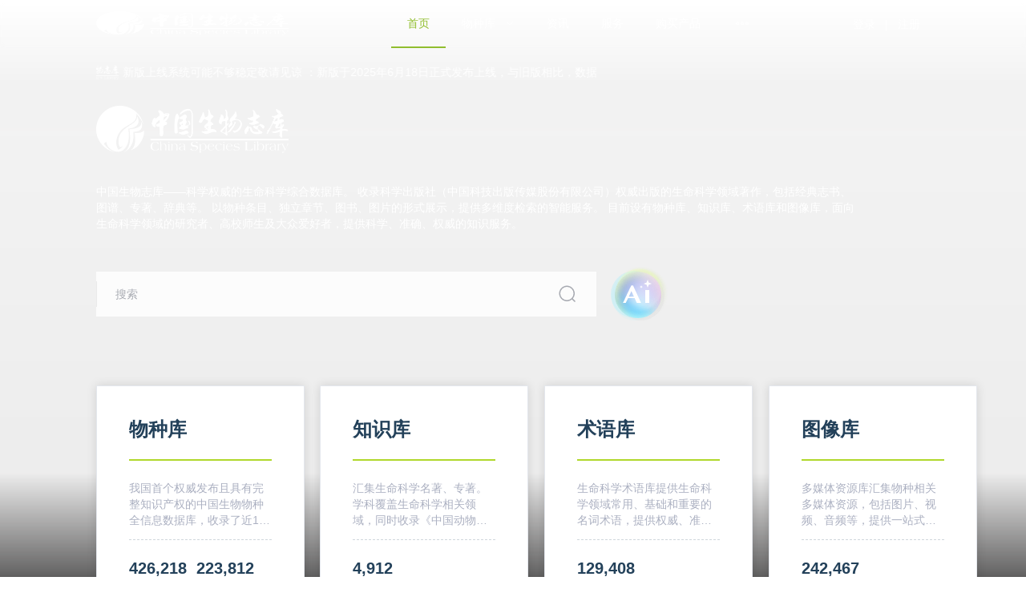

--- FILE ---
content_type: text/html
request_url: https://species.sciencereading.cn/biology/v/literInfo/122/SMKXZSK/11934256.html
body_size: 1322
content:
<!DOCTYPE html>
<html lang="en">
  <head>
    <meta charset="UTF-8">
    <link rel="icon" href="/favicon.ico">
    <meta name="viewport" content="width=device-width, initial-scale=1.0">
    <title>中国生物志库</title>
    <style>
      #loader-wrapper {
        position: fixed;
        top: 0;
        left: 0;
        width: 100%;
        height: 100%;
        z-index: 999999;
      }

      #loader {
        display: block;
        position: relative;
        left: 50%;
        top: 50%;
        width: 150px;
        height: 150px;
        margin: -75px 0 0 -75px;
        border-radius: 50%;
        border: 3px solid transparent;
        border-top-color: #FFF;
        -webkit-animation: spin 2s linear infinite;
        -ms-animation: spin 2s linear infinite;
        -moz-animation: spin 2s linear infinite;
        -o-animation: spin 2s linear infinite;
        animation: spin 2s linear infinite;
        z-index: 1001;
      }

      #loader:before {
        content: "";
        position: absolute;
        top: 5px;
        left: 5px;
        right: 5px;
        bottom: 5px;
        border-radius: 50%;
        border: 3px solid transparent;
        border-top-color: #91be2f;
        -webkit-animation: spin 3s linear infinite;
        -moz-animation: spin 3s linear infinite;
        -o-animation: spin 3s linear infinite;
        -ms-animation: spin 3s linear infinite;
        animation: spin 3s linear infinite;
      }

      #loader:after {
        content: "";
        position: absolute;
        top: 15px;
        left: 15px;
        right: 15px;
        bottom: 15px;
        border-radius: 50%;
        border: 3px solid transparent;
        border-top-color: #91be2f;
        -moz-animation: spin 1.5s linear infinite;
        -o-animation: spin 1.5s linear infinite;
        -ms-animation: spin 1.5s linear infinite;
        -webkit-animation: spin 1.5s linear infinite;
        animation: spin 1.5s linear infinite;
      }


      @-webkit-keyframes spin {
        0% {
          -webkit-transform: rotate(0deg);
          -ms-transform: rotate(0deg);
          transform: rotate(0deg);
        }
        100% {
          -webkit-transform: rotate(360deg);
          -ms-transform: rotate(360deg);
          transform: rotate(360deg);
        }
      }

      @keyframes spin {
        0% {
          -webkit-transform: rotate(0deg);
          -ms-transform: rotate(0deg);
          transform: rotate(0deg);
        }
        100% {
          -webkit-transform: rotate(360deg);
          -ms-transform: rotate(360deg);
          transform: rotate(360deg);
        }
      }
      #loader-wrapper .loader-section {
        position: fixed;
        top: 0;
        width: 51%;
        height: 100%;
        /* background: #7171C6; */
        background: #ffffff;
        z-index: 1000;
        -webkit-transform: translateX(0);
        -ms-transform: translateX(0);
        transform: translateX(0);
      }

      #loader-wrapper .loader-section.section-left {
        left: 0;
      }

      #loader-wrapper .loader-section.section-right {
        right: 0;
      }


      .loaded #loader-wrapper .loader-section.section-left {
        -webkit-transform: translateX(-100%);
        -ms-transform: translateX(-100%);
        transform: translateX(-100%);
        -webkit-transition: all 0.7s 0.3s cubic-bezier(0.645, 0.045, 0.355, 1.000);
        transition: all 0.7s 0.3s cubic-bezier(0.645, 0.045, 0.355, 1.000);
      }

      .loaded #loader-wrapper .loader-section.section-right {
        -webkit-transform: translateX(100%);
        -ms-transform: translateX(100%);
        transform: translateX(100%);
        -webkit-transition: all 0.7s 0.3s cubic-bezier(0.645, 0.045, 0.355, 1.000);
        transition: all 0.7s 0.3s cubic-bezier(0.645, 0.045, 0.355, 1.000);
      }

      .loaded #loader {
        opacity: 0;
        -webkit-transition: all 0.3s ease-out;
        transition: all 0.3s ease-out;
      }

      .loaded #loader-wrapper {
        visibility: hidden;
        -webkit-transform: translateY(-100%);
        -ms-transform: translateY(-100%);
        transform: translateY(-100%);
        -webkit-transition: all 0.3s 1s ease-out;
        transition: all 0.3s 1s ease-out;
      }

      #loader-wrapper .load_title {
        font-family: 'Open Sans';
        color: #91be2f;
        font-size: 19px;
        width: 100%;
        text-align: center;
        z-index: 9999999999999;
        position: absolute;
        top: 60%;
        opacity: 1;
        line-height: 30px;
      }

      #loader-wrapper .load_title span {
        font-weight: normal;
        font-style: italic;
        font-size: 13px;
        color: #FFF;
        opacity: 0.5;
      }
    </style>
    <script type="module" crossorigin src="/assets/index-D_6UDGp3.js"></script>
    <link rel="stylesheet" crossorigin href="/assets/index-CsFDU7ZX.css">
  </head>
  <body>
    <div id="app">
      <div id="loader-wrapper">
		    <div id="loader"></div>
		    <div class="loader-section section-left"></div>
		    <div class="loader-section section-right"></div>
		    <div class="load_title">正在加载系统资源，请耐心等待</div>
      </div>
    </div>
    <!-- <script src="http://api.tianditu.gov.cn/api?v=3.0&tk=3232645ad031bd5fcd099c36159a623b"></script> -->
  </body>
</html>


--- FILE ---
content_type: text/css
request_url: https://species.sciencereading.cn/assets/AiTalk-BDK5Jwo9.css
body_size: 2643
content:
@charset "UTF-8";.line[data-v-1b4996c5]{height:2px;background:#b0d82c;margin:24px 0}.home-info .info-title[data-v-1b4996c5]{display:flex;justify-content:space-between;align-items:center}.home-info .info-title span[data-v-1b4996c5]:nth-child(1){font-size:24px;color:#fff}.home-info .info-title span[data-v-1b4996c5]:nth-child(2){cursor:pointer;font-size:14px;color:#ffffffa6}.home-info .info-title span[data-v-1b4996c5]:nth-child(2):hover{color:var(--el-color-primary)}.home-info .info-desc[data-v-1b4996c5]{display:flex;justify-content:space-between;cursor:pointer;position:relative;font-size:14px;margin-bottom:12px}.home-info .info-desc .info-desc-text[data-v-1b4996c5]{flex:1;padding-right:12px;overflow:hidden;text-overflow:ellipsis;white-space:nowrap;color:#ffffffa6}.home-info .info-desc .info-desc-time[data-v-1b4996c5]{color:#ffffff73}.home-info .info-desc:hover .info-desc-text[data-v-1b4996c5],.home-info .info-desc:hover .info-desc-time[data-v-1b4996c5]{color:var(--el-color-primary)}.home-info .info-desc[data-v-1b4996c5]:hover:before{content:"";position:absolute;width:10px;height:10px;background:var(--el-color-primary);border-radius:50%;top:3px;left:-15px}[data-v-0a3bad10] ol,[data-v-0a3bad10] ul{padding-inline-start:15px}.ai-entrance[data-v-0a3bad10]{position:fixed;cursor:pointer;right:12px;bottom:100px;width:80px;height:80px;z-index:9}.ai-entrance .ai-entrance-img[data-v-0a3bad10]{width:64px;height:64px;transition:transform .3s ease}.ai-entrance .ai-entrance-img1[data-v-0a3bad10]{width:50px;position:fixed;right:20px;bottom:95px}.ai-entrance .Ai-talk .paopao_box[data-v-0a3bad10]{position:relative;width:82px;height:82px;transition:transform .5s ease-in-out}.ai-entrance .Ai-talk .paopao_box:hover .bg2[data-v-0a3bad10],.ai-entrance .Ai-talk .paopao_box:hover .bg1[data-v-0a3bad10]{animation:breathe-0a3bad10 1.2s infinite}.ai-entrance .Ai-talk .paopao_box:hover .star1[data-v-0a3bad10]{animation:breathe1-0a3bad10 .5s infinite}.ai-entrance .Ai-talk .paopao_box:hover .star2[data-v-0a3bad10]{animation:breathe2-0a3bad10 .5s infinite}.ai-entrance .Ai-talk .paopao_box .bg1[data-v-0a3bad10]{position:absolute;top:0;left:0;width:71px;height:71px;transition:transform .5s infinite}.ai-entrance .Ai-talk .paopao_box .bg2[data-v-0a3bad10]{position:absolute;top:8px;left:5px;width:58px;height:58px;transition:transform .5s ease}.ai-entrance .Ai-talk .paopao_box .paopaoA[data-v-0a3bad10]{position:absolute;top:25px;left:15px}.ai-entrance .Ai-talk .paopao_box .star1[data-v-0a3bad10]{position:absolute;top:18px;right:31px}.ai-entrance .Ai-talk .paopao_box .star2[data-v-0a3bad10]{position:absolute;top:25px;right:42px}.ai-entrance .Ai-talk .paopao_box .paopao_zhu[data-v-0a3bad10]{position:absolute;top:31px;right:34px}@keyframes breathe-0a3bad10{0%{transform:scale(.95)}50%{transform:scale(1.03)}to{transform:scale(.95)}}@keyframes breathe1-0a3bad10{0%{transform:scale(.75)}50%{transform:scale(1.25)}to{transform:scale(.75)}}@keyframes breathe2-0a3bad10{0%{transform:scale(1.25)}50%{transform:scale(.75)}to{transform:scale(1.25)}}.talk-box[data-v-0a3bad10]{font-family:PingFang SC,PingFang SC;position:fixed;z-index:999;width:320px;height:100vh;right:0;top:0;bottom:26px;background-color:#fff;border-radius:8px;box-shadow:0 4px 35px #0000000d}.talk-box .talk-bg[data-v-0a3bad10]{position:relative;background:url(/assets/pic_bg-D94r02co.jpg);background-size:cover;width:100%;height:100%;border-radius:9px}.talk-box .talk-bg .talk-top[data-v-0a3bad10]{padding:16px;display:flex;align-items:flex-start;justify-content:space-between;cursor:move}.talk-box .talk-bg .talk-top .talk-top-left[data-v-0a3bad10]{display:flex;align-items:center;height:32px;position:relative}.talk-box .talk-bg .talk-top .icon-ai[data-v-0a3bad10]{width:48px;height:48px;position:absolute;top:-1px;left:0}.talk-box .talk-bg .talk-top .icon-title[data-v-0a3bad10]{font-weight:500;font-size:16px;color:#3e4d71;font-family:PingFang SC;margin-left:56px}.talk-box .talk-bg .talk-top .ai-drag[data-v-0a3bad10],.talk-box .talk-bg .talk-top .ai-close[data-v-0a3bad10]{display:inline-block;width:16px;height:16px;margin-top:3px}.talk-box .talk-bg .talk-top .ai-drag[data-v-0a3bad10]{background:url("data:image/svg+xml,%3csvg%20width='16'%20height='16'%20viewBox='0%200%2016%2016'%20fill='none'%20xmlns='http://www.w3.org/2000/svg'%3e%3cpath%20fill-rule='evenodd'%20clip-rule='evenodd'%20d='M6.15379%204.1111C6.15379%204.72473%205.67163%205.2222%205.07689%205.2222C4.48215%205.2222%204%204.72473%204%204.1111C4%203.49746%204.48215%203%205.07689%203C5.67163%203%206.15379%203.49746%206.15379%204.1111ZM5.07689%209.11105C5.67163%209.11105%206.15379%208.61358%206.15379%207.99995C6.15379%207.38632%205.67163%206.88885%205.07689%206.88885C4.48215%206.88885%204%207.38632%204%207.99995C4%208.61358%204.48215%209.11105%205.07689%209.11105ZM5.07689%2012.9999C5.67163%2012.9999%206.15379%2012.5024%206.15379%2011.8888C6.15379%2011.2752%205.67163%2010.7777%205.07689%2010.7777C4.48215%2010.7777%204%2011.2752%204%2011.8888C4%2012.5024%204.48215%2012.9999%205.07689%2012.9999Z'%20fill='%23646F8A'/%3e%3cpath%20fill-rule='evenodd'%20clip-rule='evenodd'%20d='M11.0005%204.1111C11.0005%204.72473%2010.5183%205.2222%209.92357%205.2222C9.32883%205.2222%208.84668%204.72473%208.84668%204.1111C8.84668%203.49746%209.32883%203%209.92357%203C10.5183%203%2011.0005%203.49746%2011.0005%204.1111ZM9.92357%209.11105C10.5183%209.11105%2011.0005%208.61358%2011.0005%207.99995C11.0005%207.38632%2010.5183%206.88885%209.92357%206.88885C9.32883%206.88885%208.84668%207.38632%208.84668%207.99995C8.84668%208.61358%209.32883%209.11105%209.92357%209.11105ZM9.92357%2012.9999C10.5183%2012.9999%2011.0005%2012.5024%2011.0005%2011.8888C11.0005%2011.2752%2010.5183%2010.7777%209.92357%2010.7777C9.32883%2010.7777%208.84668%2011.2752%208.84668%2011.8888C8.84668%2012.5024%209.32883%2012.9999%209.92357%2012.9999Z'%20fill='%23646F8A'/%3e%3c/svg%3e") center no-repeat;background-size:contain;margin-right:5px}.talk-box .talk-bg .talk-top .ai-close[data-v-0a3bad10]{background:url("data:image/svg+xml,%3csvg%20width='16'%20height='16'%20viewBox='0%200%2016%2016'%20fill='none'%20xmlns='http://www.w3.org/2000/svg'%3e%3crect%20x='3'%20y='12.1934'%20width='13'%20height='1'%20rx='0.5'%20transform='rotate(-45%203%2012.1934)'%20fill='%23646F8A'/%3e%3crect%20x='3.70703'%20y='3'%20width='13'%20height='1'%20rx='0.5'%20transform='rotate(45%203.70703%203)'%20fill='%23646F8A'/%3e%3c/svg%3e") center no-repeat;background-size:contain;cursor:pointer}.talk-box .talk-bg .talk-bottom[data-v-0a3bad10]{position:absolute;bottom:49px;left:16px;right:16px}.talk-box .talk-bg .talk-bottom[data-v-0a3bad10] .el-textarea{height:44px;line-height:44px}.talk-box .talk-bg .talk-bottom[data-v-0a3bad10] .el-textarea .el-textarea__inner{border-radius:8px;height:44px;line-height:20px;min-height:44px!important;border:1px solid transparent;background:linear-gradient(#fff,#fff) padding-box,linear-gradient(to right,#b5de5f,#6ad1f6,#e1b6ff) border-box;padding:11px 39px 11px 16px;box-shadow:none}.talk-box .talk-bg .talk-bottom .icon-bottom-ai[data-v-0a3bad10]{position:absolute;bottom:8px;right:10px;width:28px;height:28px;cursor:pointer}.talk-box .talk-bg .talk-bottom .icon-bottom-ai.input-disable[data-v-0a3bad10]{filter:grayscale(100%)}.talk-box .talk-bg .talk-bottom .icon-bottom-ai[data-v-0a3bad10]:hover{opacity:.8}.talk-box .talk-bg .talk-bottom .icon-bottom-ai[data-v-0a3bad10]:active{opacity:1}.talk-box .talk-bg .talk-bottom-text[data-v-0a3bad10]{position:absolute;bottom:16px;left:16px;right:16px;text-align:center;color:#b9becc;font-size:12px;font-family:PingFang SC,PingFang SC}.talk-box .talk-bg .talk-content[data-v-0a3bad10]{padding:0 16px 32px;height:calc(100% - 160px);overflow-y:auto;overscroll-behavior:contain}.talk-box .talk-bg .talk-content .question-box .question-content[data-v-0a3bad10]{background:#fff;border-radius:8px;box-shadow:0 4px 35px #00000014;padding:16px;z-index:1;position:relative}.talk-box .talk-bg .talk-content .question-box .question-content .question-title[data-v-0a3bad10]{font-weight:500;color:#3e4d71;font-size:16px}.talk-box .talk-bg .talk-content .question-box .question-content .question-items[data-v-0a3bad10]{height:auto}.talk-box .talk-bg .talk-content .question-box .question-content .question-items.question-items-close[data-v-0a3bad10]{height:0;overflow:hidden}.talk-box .talk-bg .talk-content .question-box .question-content .question-content-text[data-v-0a3bad10]{cursor:pointer;margin-top:12px;background:#f4f6ff;border-radius:4px;padding:10px 16px;color:#3e4d71;font-size:14px;line-height:16px}.talk-box .talk-bg .talk-content .question-box .question-fold[data-v-0a3bad10]{cursor:pointer;width:44px;height:16px;background:#fff;border-radius:0 0 8px 8px;margin:-1px auto;box-shadow:0 4px 35px #00000014;text-align:center}.talk-box .talk-bg .talk-content .question-box .question-fold i[data-v-0a3bad10]{color:#b9becc;vertical-align:5px}.talk-box .talk-bg .answer-box .histroy-loading[data-v-0a3bad10]{text-align:center}.talk-box .talk-bg .answer-box .answer-box-content[data-v-0a3bad10]{margin-top:21px}.talk-box .talk-bg .answer-box .answer-qustion-items[data-v-0a3bad10]{display:flex;justify-content:flex-end}.talk-box .talk-bg .answer-box .answer-qustion-items .answer-qustion-item[data-v-0a3bad10]{background:#91be2f;padding:10px 16px;border-radius:8px 0 8px 8px;font-size:14px;line-height:20px;color:#fff;word-wrap:break-word;max-width:288px}.talk-box .talk-bg .answer-box .answer-items[data-v-0a3bad10]{margin-top:24px;background:#fff;border-radius:0 8px 8px;box-shadow:0 4px 35px #00000014;padding:16px;overflow-wrap:break-word}.talk-box .talk-bg .answer-box .answer-items .answer-item[data-v-0a3bad10]{font-size:14px;color:#3e4d71;line-height:20px;text-align:justify}.talk-box .talk-bg .answer-box .answer-items .answer-resource .answer-refer-box[data-v-0a3bad10]{display:flex}.talk-box .talk-bg .answer-box .answer-items .answer-resource .answer-refer[data-v-0a3bad10]{margin-top:12px;padding:8px;border-radius:4px;background:#f4f6ff;font-size:12px;color:#78839c;line-height:20px}.talk-box .talk-bg .answer-box .answer-items .answer-resource .answer-refer i[data-v-0a3bad10]{margin-left:4px;color:#b9becc;cursor:pointer}.talk-box .talk-bg .answer-box .answer-items .answer-resource .answer-refer .answer-refer-text[data-v-0a3bad10]{cursor:pointer;display:-webkit-box;-webkit-line-clamp:2;-webkit-box-orient:vertical;overflow:hidden;text-overflow:ellipsis}.talk-box .talk-bg .answer-box .answer-items .answer-resource .answer-refer .answer-refer-chapter[data-v-0a3bad10]{cursor:pointer;margin-top:4px;color:#91be2f}.talk-box .talk-bg .answer-box .answer-items .answer-status[data-v-0a3bad10]{margin-top:12px;font-size:14px;color:#7c91bc;display:flex;align-items:center}.talk-box .talk-bg .answer-box .answer-items .answer-status img[data-v-0a3bad10]{width:24px;height:24px;margin-right:4px}.talk-box .talk-bg .answer-box .answer-btns[data-v-0a3bad10]{margin-top:16px}.talk-box .talk-bg .answer-box .answer-btns span[data-v-0a3bad10]{display:inline-block;cursor:pointer;margin-right:11px;border-radius:4px;background:#fff;border:1px solid #D8E0F0;line-height:32px;text-align:center;padding:0 12px;font-size:14px;color:#374f82}.talk-box .talk-bg .answer-box .answer-btns span img[data-v-0a3bad10]{width:16px;height:16px;margin-right:4px;vertical-align:-3px}.scrollbar-hidden[data-v-0a3bad10]{scrollbar-width:none;-ms-overflow-style:none;overflow-y:auto;overflow-x:hidden}.scrollbar-hidden[data-v-0a3bad10]::-webkit-scrollbar{display:none}


--- FILE ---
content_type: text/css
request_url: https://species.sciencereading.cn/assets/index-BHu2zMhJ.css
body_size: 1528
content:
.homepage-wrapper[data-v-a9d382d5]::-webkit-scrollbar{display:none!important}.homepage-wrapper[data-v-a9d382d5]{height:auto;padding:60px 9.35% 120px;min-height:1256px}.homepage-wrapper .bg-img[data-v-a9d382d5]{min-height:800px}.homepage-wrapper .bg-img[data-v-a9d382d5] img{width:100%;min-height:700px;height:inherit;object-fit:fill}.homepage-wrapper .home-header[data-v-a9d382d5]{margin:133px 0 180px;color:#fff}.homepage-wrapper .home-header .marquee-container[data-v-a9d382d5]{display:flex;max-width:624px;overflow:hidden;white-space:nowrap;padding:12px 0;font-size:16px;margin-bottom:40px;margin-top:-100px}.homepage-wrapper .home-header .marquee-container .marquee-content[data-v-a9d382d5]{display:inline-block;animation:marquee-a9d382d5 40s linear infinite;display:flex;flex-direction:row}.homepage-wrapper .home-header .marquee-container .marquee-content1[data-v-a9d382d5]{display:inline-block;animation:marquee1-a9d382d5 50s linear infinite;display:flex;flex-direction:row}.homepage-wrapper .home-header .marquee-container .marquee-item[data-v-a9d382d5]{margin-right:30px;font-size:14px;display:flex;align-items:center;flex-direction:row}.homepage-wrapper .home-header .marquee-container .marquee-item img[data-v-a9d382d5]{height:20px;margin-right:5px}.homepage-wrapper .home-header .marquee-container .marquee-item>div[data-v-a9d382d5]{display:flex}.homepage-wrapper .home-header .marquee-container .marquee-item span[data-v-a9d382d5]{display:inline-block}@keyframes marquee-a9d382d5{0%{transform:translate(0)}to{transform:translate(-50%)}}@keyframes marquee1-a9d382d5{0%{transform:translate(0)}to{transform:translate(-100%)}}.homepage-wrapper .home-header .home-title[data-v-a9d382d5]{font-size:36px}.homepage-wrapper .home-header .home-title .el-image[data-v-a9d382d5],.homepage-wrapper .home-header .home-title .el-image[data-v-a9d382d5] .el-image__inner{max-height:100px}.homepage-wrapper .home-header .flex-box[data-v-a9d382d5]{display:flex}.homepage-wrapper .home-header .home-desc[data-v-a9d382d5]{position:relative;max-width:954px;margin:30px 0 50px;font-size:14px;line-height:20px;display:-webkit-box;-webkit-box-orient:vertical;overflow:hidden;-webkit-line-clamp:5;max-height:81px;transition:all .5s}.homepage-wrapper .home-header .home-desc[data-v-a9d382d5]:before{content:"";height:calc(100% - 16px);float:right}.homepage-wrapper .home-header .home-desc .float-box[data-v-a9d382d5]{clear:both;float:right;width:62px;text-align:center;cursor:pointer;-webkit-user-select:none;user-select:none}.homepage-wrapper .home-header .pick-up[data-v-a9d382d5]{cursor:pointer;margin-left:12px}.homepage-wrapper .home-header .show-all[data-v-a9d382d5]{display:block;max-height:181px}.homepage-wrapper .home-header .home-search[data-v-a9d382d5]{width:624px;height:54px}.homepage-wrapper .home-header .home-search[data-v-a9d382d5] .el-input__wrapper{border-radius:0}.homepage-wrapper .home-header .home-search .el-icon[data-v-a9d382d5]{font-size:24px}.homepage-wrapper .home-content .line[data-v-a9d382d5]{height:2px;background:#b0d82c;margin:24px 0;flex-shrink:0}.homepage-wrapper .home-content .system-card[data-v-a9d382d5]{cursor:pointer;border-radius:0;min-width:260px;margin-bottom:120px}.homepage-wrapper .home-content .system-card[data-v-a9d382d5] .el-card__body{display:flex;flex-direction:column;padding:40px;height:100%}.homepage-wrapper .home-content .system-card .card-title[data-v-a9d382d5]{position:relative;font-size:24px;font-weight:600;color:#23415a}.homepage-wrapper .home-content .system-card .card-title .next-icon[data-v-a9d382d5]{display:none;position:absolute;width:32px;height:32px;right:0;top:50%;transform:translateY(-50%)}.homepage-wrapper .home-content .system-card .card-desc[data-v-a9d382d5]{line-height:20px;height:50px;font-size:14px;color:#abb0c1}.homepage-wrapper .home-content .system-card .card-desc div[data-v-a9d382d5]{display:-webkit-box;-webkit-line-clamp:3;-webkit-box-orient:vertical;overflow:hidden}.homepage-wrapper .home-content .system-card .card-line-dashed[data-v-a9d382d5]{height:1px;border-top:1px dashed #d0d6dc;margin:24px 0}.homepage-wrapper .home-content .system-card .card-statistics[data-v-a9d382d5]{margin-bottom:24px;display:flex}.homepage-wrapper .home-content .system-card .card-statistics>div[data-v-a9d382d5]{margin-right:12px}.homepage-wrapper .home-content .system-card .card-statistics .statistics-value[data-v-a9d382d5]{font-size:20px;color:#23415a;font-weight:900;margin-bottom:4px}.homepage-wrapper .home-content .system-card .card-statistics .statistics-label[data-v-a9d382d5]{font-size:14px;color:#abb0c1}.homepage-wrapper .home-content .system-card[data-v-a9d382d5]:hover{transform:scale(1.1);transition:all .3s ease-out;box-shadow:0 4px 50px #b0d82c99}.homepage-wrapper .home-content .system-card:hover .next-icon[data-v-a9d382d5]{display:block}.homepage-wrapper .home-content .system-card .card-cover[data-v-a9d382d5]{position:relative;padding-top:66%}.homepage-wrapper .home-content .system-card .card-cover .el-image[data-v-a9d382d5]{position:absolute;width:100%;height:100%;left:0;top:0}.homepage-wrapper .home-content .home-carousel[data-v-a9d382d5]{cursor:pointer;margin-top:120px}.homepage-wrapper .home-content .home-carousel[data-v-a9d382d5] .el-carousel__indicator .el-carousel__button{width:8px;height:8px;border-radius:50%;background:#fff6}.homepage-wrapper .home-content .home-carousel[data-v-a9d382d5] .el-carousel__indicator.is-active .el-carousel__button{background:#ffffffa6}.homepage-wrapper .home-content .home-carousel .carousel-img[data-v-a9d382d5]{height:100%;width:100%}.homepage-wrapper .home-content .home-carousel .carousel-img[data-v-a9d382d5] img{object-fit:cover}[data-v-a9d382d5] .el-carousel__arrow{width:40px;height:40px}[data-v-a9d382d5] .el-carousel__arrow:hover{background:#9ec549;box-shadow:0 8px 32px #0f2c0126}@media only screen and (max-width: 1544px){.marquee-container[data-v-a9d382d5]{margin-bottom:20px!important;margin-top:-80px!important}}@media (max-width: 768px){.home-shadow[data-v-a9d382d5]{background-image:linear-gradient(to bottom,#0000,#1111110d 100px,#19181814 200px,#191818a6 303px,#191818 409px,#191818)}.home-shadow .bg-img[data-v-a9d382d5]{min-height:0;height:440px}.homepage-wrapper .home-header .home-desc[data-v-a9d382d5]{margin:30px 0 50px}.homepage-wrapper .home-search[data-v-a9d382d5]{width:250px!important}.homepage-wrapper .home-content[data-v-a9d382d5]{overflow:hidden}.homepage-wrapper .home-content .system-card[data-v-a9d382d5]{margin-bottom:50px!important}[data-v-a9d382d5] .home-carousel{height:260px}}


--- FILE ---
content_type: application/javascript
request_url: https://species.sciencereading.cn/assets/3-DR1-tRpT.js
body_size: 969
content:
const e="data:image/svg+xml,%3csvg%20width='68'%20height='64'%20viewBox='0%200%2068%2064'%20fill='none'%20xmlns='http://www.w3.org/2000/svg'%3e%3cg%20opacity='0.3'%20filter='url(%23filter0_if_12981_22019)'%3e%3ccircle%20cx='36'%20cy='32'%20r='28'%20fill='%23D9D9D9'/%3e%3c/g%3e%3ccircle%20opacity='0.3'%20cx='28'%20cy='33'%20r='28'%20fill='%239CEEFD'/%3e%3ccircle%20opacity='0.1'%20cx='29'%20cy='36'%20r='28'%20fill='%239CEEFD'/%3e%3ccircle%20opacity='0.3'%20cx='34'%20cy='30'%20r='28'%20fill='%23EFFFB9'/%3e%3ccircle%20opacity='0.3'%20cx='36'%20cy='36'%20r='28'%20fill='%23D9D9D9'/%3e%3cdefs%3e%3cfilter%20id='filter0_if_12981_22019'%20x='4.3'%20y='0.3'%20width='63.4'%20height='63.7'%20filterUnits='userSpaceOnUse'%20color-interpolation-filters='sRGB'%3e%3cfeFlood%20flood-opacity='0'%20result='BackgroundImageFix'/%3e%3cfeBlend%20mode='normal'%20in='SourceGraphic'%20in2='BackgroundImageFix'%20result='shape'/%3e%3cfeColorMatrix%20in='SourceAlpha'%20type='matrix'%20values='0%200%200%200%200%200%200%200%200%200%200%200%200%200%200%200%200%200%20127%200'%20result='hardAlpha'/%3e%3cfeOffset%20dy='4'/%3e%3cfeGaussianBlur%20stdDeviation='2'/%3e%3cfeComposite%20in2='hardAlpha'%20operator='arithmetic'%20k2='-1'%20k3='1'/%3e%3cfeColorMatrix%20type='matrix'%20values='0%200%200%200%200.741176%200%200%200%200%200.901961%200%200%200%200%200.215686%200%200%200%201%200'/%3e%3cfeBlend%20mode='normal'%20in2='shape'%20result='effect1_innerShadow_12981_22019'/%3e%3cfeGaussianBlur%20stdDeviation='1.85'%20result='effect2_foregroundBlur_12981_22019'/%3e%3c/filter%3e%3c/defs%3e%3c/svg%3e",i="/assets/bg2-B8vCDTYd.svg",t="data:image/svg+xml,%3csvg%20width='23'%20height='22'%20viewBox='0%200%2023%2022'%20fill='none'%20xmlns='http://www.w3.org/2000/svg'%3e%3cpath%20d='M12.7969%200.275391L22.7344%2021.9004H17.4219L14.7656%2016.1191H6.53125L3.75%2021.9004H0.21875L10.5469%200.275391H12.7969ZM7.51562%2014.1504H13.8906L10.75%207.30664L7.51562%2014.1504Z'%20fill='white'/%3e%3c/svg%3e",c="data:image/svg+xml,%3csvg%20width='10'%20height='10'%20viewBox='0%200%2010%2010'%20fill='none'%20xmlns='http://www.w3.org/2000/svg'%3e%3cpath%20d='M5%200L6.35045%203.64955L10%205L6.35045%206.35045L5%2010L3.64955%206.35045L0%205L3.64955%203.64955L5%200Z'%20fill='white'/%3e%3c/svg%3e",l="data:image/svg+xml,%3csvg%20width='4'%20height='4'%20viewBox='0%200%204%204'%20fill='none'%20xmlns='http://www.w3.org/2000/svg'%3e%3cpath%20d='M2%200L2.54018%201.45982L4%202L2.54018%202.54018L2%204L1.45982%202.54018L0%202L1.45982%201.45982L2%200Z'%20fill='white'/%3e%3c/svg%3e",s="data:image/svg+xml,%3csvg%20width='5'%20height='16'%20viewBox='0%200%205%2016'%20fill='none'%20xmlns='http://www.w3.org/2000/svg'%3e%3cpath%20d='M0%200H5V16H0V0Z'%20fill='white'/%3e%3c/svg%3e";export{e as _,i as a,t as b,c,l as d,s as e};


--- FILE ---
content_type: application/javascript
request_url: https://species.sciencereading.cn/assets/AiTalk-YPZ3LvV_.js
body_size: 17722
content:
var st=Object.defineProperty;var it=(u,e,t)=>e in u?st(u,e,{enumerable:!0,configurable:!0,writable:!0,value:t}):u[e]=t;var b=(u,e,t)=>(it(u,typeof e!="symbol"?e+"":e,t),t);import{_ as Fe,c as rt,v as lt,r as $,o as He,a1 as ot,a2 as at,d as N,e as m,f as A,m as oe,q as ae,F as V,k as ce,h as xe,i as d,s as G,l as I,z as ie,B as Ue,C as Ne,Q as Ie,I as ct,N as ut,O as ht,j as Ee,p as re,a3 as pt,x as Be,a4 as gt,y as ze,a5 as dt}from"./index-D_6UDGp3.js";import{u as ft}from"./new-c-6woEIF.js";const kt=u=>(Ue("data-v-1b4996c5"),u=u(),Ne(),u),xt={class:"home-info"},bt={class:"info-title"},mt=["onClick"],wt=kt(()=>d("div",{class:"line"},null,-1)),At=["onClick"],yt={class:"info-desc-text"},_t={class:"info-desc-time"},vt={key:1,class:"no-data"},St={__name:"Information",props:{libraryId:{type:String,default:""}},setup(u){const e=rt(()=>lt().detail),t=$([]);He(()=>{r()});const n=u;async function r(){const l={libraryId:n.libraryId};await ot(l).then(c=>{t.value.push({title:"最新资讯",key:"newsFlag",list:c.data})}),await at(l).then(c=>{t.value.push({title:"服务",key:"serviceFlag",list:c.data})})}function s(l){if(l.title==="服务"){ie.push({path:"/service/0"});return}ie.push({name:"News"})}function i(l,c){if(l.outLinkFlag==="1"){c==="资讯"&&ft(l.id),window.open(`${l.outLink.includes("http://")?"":"http://"}${l.outLink}`,"_blank");return}let o;c==="服务"?o=ie.resolve({path:"/fwNewsDetail",query:{id:l.id}}):o=ie.resolve({path:"/newsDetail",query:{id:l.id}}),window.open(o.href)}return(l,c)=>{const o=N("el-col"),a=N("el-row");return m(),A("div",null,[oe(a,{gutter:50},{default:ae(()=>[(m(!0),A(V,null,ce(t.value,p=>(m(),A(V,null,[e.value[p.key]?(m(),xe(o,{key:p.id,xs:24,sm:12,md:12,lg:12,xl:12},{default:ae(()=>[d("div",xt,[d("div",bt,[d("span",null,G(p.title),1),d("span",{onClick:g=>s(p)},"更多 >",8,mt)]),wt,p.list&&p.list.length?(m(!0),A(V,{key:0},ce(p.list,(g,h)=>(m(),A("div",{key:h+"row",class:"info-desc",onClick:w=>i(g,p.title)},[d("div",yt,G(g.title),1),d("div",_t,G(g.showTime),1)],8,At))),128)):(m(),A("div",vt,"暂无数据"))])]),_:2},1024)):I("",!0)],64))),256))]),_:1})])}}},Xn=Fe(St,[["__scopeId","data-v-1b4996c5"]]),Tt="/assets/icon_ai-BmuZZdC3.png",Rt="/assets/ai_answer-BYBdjm1s.svg",Ct="[data-uri]",$t="[data-uri]",It="[data-uri]";function me(){return{async:!1,breaks:!1,extensions:null,gfm:!0,hooks:null,pedantic:!1,renderer:null,silent:!1,tokenizer:null,walkTokens:null}}let H=me();function Ze(u){H=u}const j={exec:()=>null};function f(u,e=""){let t=typeof u=="string"?u:u.source;const n={replace:(r,s)=>{let i=typeof s=="string"?s:s.source;return i=i.replace(_.caret,"$1"),t=t.replace(r,i),n},getRegex:()=>new RegExp(t,e)};return n}const _={codeRemoveIndent:/^(?: {1,4}| {0,3}\t)/gm,outputLinkReplace:/\\([\[\]])/g,indentCodeCompensation:/^(\s+)(?:```)/,beginningSpace:/^\s+/,endingHash:/#$/,startingSpaceChar:/^ /,endingSpaceChar:/ $/,nonSpaceChar:/[^ ]/,newLineCharGlobal:/\n/g,tabCharGlobal:/\t/g,multipleSpaceGlobal:/\s+/g,blankLine:/^[ \t]*$/,doubleBlankLine:/\n[ \t]*\n[ \t]*$/,blockquoteStart:/^ {0,3}>/,blockquoteSetextReplace:/\n {0,3}((?:=+|-+) *)(?=\n|$)/g,blockquoteSetextReplace2:/^ {0,3}>[ \t]?/gm,listReplaceTabs:/^\t+/,listReplaceNesting:/^ {1,4}(?=( {4})*[^ ])/g,listIsTask:/^\[[ xX]\] /,listReplaceTask:/^\[[ xX]\] +/,anyLine:/\n.*\n/,hrefBrackets:/^<(.*)>$/,tableDelimiter:/[:|]/,tableAlignChars:/^\||\| *$/g,tableRowBlankLine:/\n[ \t]*$/,tableAlignRight:/^ *-+: *$/,tableAlignCenter:/^ *:-+: *$/,tableAlignLeft:/^ *:-+ *$/,startATag:/^<a /i,endATag:/^<\/a>/i,startPreScriptTag:/^<(pre|code|kbd|script)(\s|>)/i,endPreScriptTag:/^<\/(pre|code|kbd|script)(\s|>)/i,startAngleBracket:/^</,endAngleBracket:/>$/,pedanticHrefTitle:/^([^'"]*[^\s])\s+(['"])(.*)\2/,unicodeAlphaNumeric:/[\p{L}\p{N}]/u,escapeTest:/[&<>"']/,escapeReplace:/[&<>"']/g,escapeTestNoEncode:/[<>"']|&(?!(#\d{1,7}|#[Xx][a-fA-F0-9]{1,6}|\w+);)/,escapeReplaceNoEncode:/[<>"']|&(?!(#\d{1,7}|#[Xx][a-fA-F0-9]{1,6}|\w+);)/g,unescapeTest:/&(#(?:\d+)|(?:#x[0-9A-Fa-f]+)|(?:\w+));?/ig,caret:/(^|[^\[])\^/g,percentDecode:/%25/g,findPipe:/\|/g,splitPipe:/ \|/,slashPipe:/\\\|/g,carriageReturn:/\r\n|\r/g,spaceLine:/^ +$/gm,notSpaceStart:/^\S*/,endingNewline:/\n$/,listItemRegex:u=>new RegExp(`^( {0,3}${u})((?:[	 ][^\\n]*)?(?:\\n|$))`),nextBulletRegex:u=>new RegExp(`^ {0,${Math.min(3,u-1)}}(?:[*+-]|\\d{1,9}[.)])((?:[ 	][^\\n]*)?(?:\\n|$))`),hrRegex:u=>new RegExp(`^ {0,${Math.min(3,u-1)}}((?:- *){3,}|(?:_ *){3,}|(?:\\* *){3,})(?:\\n+|$)`),fencesBeginRegex:u=>new RegExp(`^ {0,${Math.min(3,u-1)}}(?:\`\`\`|~~~)`),headingBeginRegex:u=>new RegExp(`^ {0,${Math.min(3,u-1)}}#`),htmlBeginRegex:u=>new RegExp(`^ {0,${Math.min(3,u-1)}}<(?:[a-z].*>|!--)`,"i")},Et=/^(?:[ \t]*(?:\n|$))+/,Bt=/^((?: {4}| {0,3}\t)[^\n]+(?:\n(?:[ \t]*(?:\n|$))*)?)+/,zt=/^ {0,3}(`{3,}(?=[^`\n]*(?:\n|$))|~{3,})([^\n]*)(?:\n|$)(?:|([\s\S]*?)(?:\n|$))(?: {0,3}\1[~`]* *(?=\n|$)|$)/,Y=/^ {0,3}((?:-[\t ]*){3,}|(?:_[ \t]*){3,}|(?:\*[ \t]*){3,})(?:\n+|$)/,Lt=/^ {0,3}(#{1,6})(?=\s|$)(.*)(?:\n+|$)/,we=/(?:[*+-]|\d{1,9}[.)])/,Oe=/^(?!bull |blockCode|fences|blockquote|heading|html|table)((?:.|\n(?!\s*?\n|bull |blockCode|fences|blockquote|heading|html|table))+?)\n {0,3}(=+|-+) *(?:\n+|$)/,Qe=f(Oe).replace(/bull/g,we).replace(/blockCode/g,/(?: {4}| {0,3}\t)/).replace(/fences/g,/ {0,3}(?:`{3,}|~{3,})/).replace(/blockquote/g,/ {0,3}>/).replace(/heading/g,/ {0,3}#{1,6}/).replace(/html/g,/ {0,3}<[^\n>]+>\n/).replace(/\|table/g,"").getRegex(),Pt=f(Oe).replace(/bull/g,we).replace(/blockCode/g,/(?: {4}| {0,3}\t)/).replace(/fences/g,/ {0,3}(?:`{3,}|~{3,})/).replace(/blockquote/g,/ {0,3}>/).replace(/heading/g,/ {0,3}#{1,6}/).replace(/html/g,/ {0,3}<[^\n>]+>\n/).replace(/table/g,/ {0,3}\|?(?:[:\- ]*\|)+[\:\- ]*\n/).getRegex(),Ae=/^([^\n]+(?:\n(?!hr|heading|lheading|blockquote|fences|list|html|table| +\n)[^\n]+)*)/,Mt=/^[^\n]+/,ye=/(?!\s*\])(?:\\.|[^\[\]\\])+/,qt=f(/^ {0,3}\[(label)\]: *(?:\n[ \t]*)?([^<\s][^\s]*|<.*?>)(?:(?: +(?:\n[ \t]*)?| *\n[ \t]*)(title))? *(?:\n+|$)/).replace("label",ye).replace("title",/(?:"(?:\\"?|[^"\\])*"|'[^'\n]*(?:\n[^'\n]+)*\n?'|\([^()]*\))/).getRegex(),Dt=f(/^( {0,3}bull)([ \t][^\n]+?)?(?:\n|$)/).replace(/bull/g,we).getRegex(),ge="address|article|aside|base|basefont|blockquote|body|caption|center|col|colgroup|dd|details|dialog|dir|div|dl|dt|fieldset|figcaption|figure|footer|form|frame|frameset|h[1-6]|head|header|hr|html|iframe|legend|li|link|main|menu|menuitem|meta|nav|noframes|ol|optgroup|option|p|param|search|section|summary|table|tbody|td|tfoot|th|thead|title|tr|track|ul",_e=/<!--(?:-?>|[\s\S]*?(?:-->|$))/,Ft=f("^ {0,3}(?:<(script|pre|style|textarea)[\\s>][\\s\\S]*?(?:</\\1>[^\\n]*\\n+|$)|comment[^\\n]*(\\n+|$)|<\\?[\\s\\S]*?(?:\\?>\\n*|$)|<![A-Z][\\s\\S]*?(?:>\\n*|$)|<!\\[CDATA\\[[\\s\\S]*?(?:\\]\\]>\\n*|$)|</?(tag)(?: +|\\n|/?>)[\\s\\S]*?(?:(?:\\n[ 	]*)+\\n|$)|<(?!script|pre|style|textarea)([a-z][\\w-]*)(?:attribute)*? */?>(?=[ \\t]*(?:\\n|$))[\\s\\S]*?(?:(?:\\n[ 	]*)+\\n|$)|</(?!script|pre|style|textarea)[a-z][\\w-]*\\s*>(?=[ \\t]*(?:\\n|$))[\\s\\S]*?(?:(?:\\n[ 	]*)+\\n|$))","i").replace("comment",_e).replace("tag",ge).replace("attribute",/ +[a-zA-Z:_][\w.:-]*(?: *= *"[^"\n]*"| *= *'[^'\n]*'| *= *[^\s"'=<>`]+)?/).getRegex(),Xe=f(Ae).replace("hr",Y).replace("heading"," {0,3}#{1,6}(?:\\s|$)").replace("|lheading","").replace("|table","").replace("blockquote"," {0,3}>").replace("fences"," {0,3}(?:`{3,}(?=[^`\\n]*\\n)|~{3,})[^\\n]*\\n").replace("list"," {0,3}(?:[*+-]|1[.)]) ").replace("html","</?(?:tag)(?: +|\\n|/?>)|<(?:script|pre|style|textarea|!--)").replace("tag",ge).getRegex(),Ht=f(/^( {0,3}> ?(paragraph|[^\n]*)(?:\n|$))+/).replace("paragraph",Xe).getRegex(),ve={blockquote:Ht,code:Bt,def:qt,fences:zt,heading:Lt,hr:Y,html:Ft,lheading:Qe,list:Dt,newline:Et,paragraph:Xe,table:j,text:Mt},Le=f("^ *([^\\n ].*)\\n {0,3}((?:\\| *)?:?-+:? *(?:\\| *:?-+:? *)*(?:\\| *)?)(?:\\n((?:(?! *\\n|hr|heading|blockquote|code|fences|list|html).*(?:\\n|$))*)\\n*|$)").replace("hr",Y).replace("heading"," {0,3}#{1,6}(?:\\s|$)").replace("blockquote"," {0,3}>").replace("code","(?: {4}| {0,3}	)[^\\n]").replace("fences"," {0,3}(?:`{3,}(?=[^`\\n]*\\n)|~{3,})[^\\n]*\\n").replace("list"," {0,3}(?:[*+-]|1[.)]) ").replace("html","</?(?:tag)(?: +|\\n|/?>)|<(?:script|pre|style|textarea|!--)").replace("tag",ge).getRegex(),Ut={...ve,lheading:Pt,table:Le,paragraph:f(Ae).replace("hr",Y).replace("heading"," {0,3}#{1,6}(?:\\s|$)").replace("|lheading","").replace("table",Le).replace("blockquote"," {0,3}>").replace("fences"," {0,3}(?:`{3,}(?=[^`\\n]*\\n)|~{3,})[^\\n]*\\n").replace("list"," {0,3}(?:[*+-]|1[.)]) ").replace("html","</?(?:tag)(?: +|\\n|/?>)|<(?:script|pre|style|textarea|!--)").replace("tag",ge).getRegex()},Nt={...ve,html:f(`^ *(?:comment *(?:\\n|\\s*$)|<(tag)[\\s\\S]+?</\\1> *(?:\\n{2,}|\\s*$)|<tag(?:"[^"]*"|'[^']*'|\\s[^'"/>\\s]*)*?/?> *(?:\\n{2,}|\\s*$))`).replace("comment",_e).replace(/tag/g,"(?!(?:a|em|strong|small|s|cite|q|dfn|abbr|data|time|code|var|samp|kbd|sub|sup|i|b|u|mark|ruby|rt|rp|bdi|bdo|span|br|wbr|ins|del|img)\\b)\\w+(?!:|[^\\w\\s@]*@)\\b").getRegex(),def:/^ *\[([^\]]+)\]: *<?([^\s>]+)>?(?: +(["(][^\n]+[")]))? *(?:\n+|$)/,heading:/^(#{1,6})(.*)(?:\n+|$)/,fences:j,lheading:/^(.+?)\n {0,3}(=+|-+) *(?:\n+|$)/,paragraph:f(Ae).replace("hr",Y).replace("heading",` *#{1,6} *[^
]`).replace("lheading",Qe).replace("|table","").replace("blockquote"," {0,3}>").replace("|fences","").replace("|list","").replace("|html","").replace("|tag","").getRegex()},Zt=/^\\([!"#$%&'()*+,\-./:;<=>?@\[\]\\^_`{|}~])/,Ot=/^(`+)([^`]|[^`][\s\S]*?[^`])\1(?!`)/,Ve=/^( {2,}|\\)\n(?!\s*$)/,Qt=/^(`+|[^`])(?:(?= {2,}\n)|[\s\S]*?(?:(?=[\\<!\[`*_]|\b_|$)|[^ ](?= {2,}\n)))/,de=/[\p{P}\p{S}]/u,Se=/[\s\p{P}\p{S}]/u,Ge=/[^\s\p{P}\p{S}]/u,Xt=f(/^((?![*_])punctSpace)/,"u").replace(/punctSpace/g,Se).getRegex(),je=/(?!~)[\p{P}\p{S}]/u,Vt=/(?!~)[\s\p{P}\p{S}]/u,Gt=/(?:[^\s\p{P}\p{S}]|~)/u,jt=/\[[^[\]]*?\]\((?:\\.|[^\\\(\)]|\((?:\\.|[^\\\(\)])*\))*\)|`[^`]*?`|<[^<>]*?>/g,We=/^(?:\*+(?:((?!\*)punct)|[^\s*]))|^_+(?:((?!_)punct)|([^\s_]))/,Wt=f(We,"u").replace(/punct/g,de).getRegex(),Yt=f(We,"u").replace(/punct/g,je).getRegex(),Ye="^[^_*]*?__[^_*]*?\\*[^_*]*?(?=__)|[^*]+(?=[^*])|(?!\\*)punct(\\*+)(?=[\\s]|$)|notPunctSpace(\\*+)(?!\\*)(?=punctSpace|$)|(?!\\*)punctSpace(\\*+)(?=notPunctSpace)|[\\s](\\*+)(?!\\*)(?=punct)|(?!\\*)punct(\\*+)(?!\\*)(?=punct)|notPunctSpace(\\*+)(?=notPunctSpace)",Jt=f(Ye,"gu").replace(/notPunctSpace/g,Ge).replace(/punctSpace/g,Se).replace(/punct/g,de).getRegex(),Kt=f(Ye,"gu").replace(/notPunctSpace/g,Gt).replace(/punctSpace/g,Vt).replace(/punct/g,je).getRegex(),en=f("^[^_*]*?\\*\\*[^_*]*?_[^_*]*?(?=\\*\\*)|[^_]+(?=[^_])|(?!_)punct(_+)(?=[\\s]|$)|notPunctSpace(_+)(?!_)(?=punctSpace|$)|(?!_)punctSpace(_+)(?=notPunctSpace)|[\\s](_+)(?!_)(?=punct)|(?!_)punct(_+)(?!_)(?=punct)","gu").replace(/notPunctSpace/g,Ge).replace(/punctSpace/g,Se).replace(/punct/g,de).getRegex(),tn=f(/\\(punct)/,"gu").replace(/punct/g,de).getRegex(),nn=f(/^<(scheme:[^\s\x00-\x1f<>]*|email)>/).replace("scheme",/[a-zA-Z][a-zA-Z0-9+.-]{1,31}/).replace("email",/[a-zA-Z0-9.!#$%&'*+/=?^_`{|}~-]+(@)[a-zA-Z0-9](?:[a-zA-Z0-9-]{0,61}[a-zA-Z0-9])?(?:\.[a-zA-Z0-9](?:[a-zA-Z0-9-]{0,61}[a-zA-Z0-9])?)+(?![-_])/).getRegex(),sn=f(_e).replace("(?:-->|$)","-->").getRegex(),rn=f("^comment|^</[a-zA-Z][\\w:-]*\\s*>|^<[a-zA-Z][\\w-]*(?:attribute)*?\\s*/?>|^<\\?[\\s\\S]*?\\?>|^<![a-zA-Z]+\\s[\\s\\S]*?>|^<!\\[CDATA\\[[\\s\\S]*?\\]\\]>").replace("comment",sn).replace("attribute",/\s+[a-zA-Z:_][\w.:-]*(?:\s*=\s*"[^"]*"|\s*=\s*'[^']*'|\s*=\s*[^\s"'=<>`]+)?/).getRegex(),ue=/(?:\[(?:\\.|[^\[\]\\])*\]|\\.|`[^`]*`|[^\[\]\\`])*?/,ln=f(/^!?\[(label)\]\(\s*(href)(?:(?:[ \t]*(?:\n[ \t]*)?)(title))?\s*\)/).replace("label",ue).replace("href",/<(?:\\.|[^\n<>\\])+>|[^ \t\n\x00-\x1f]*/).replace("title",/"(?:\\"?|[^"\\])*"|'(?:\\'?|[^'\\])*'|\((?:\\\)?|[^)\\])*\)/).getRegex(),Je=f(/^!?\[(label)\]\[(ref)\]/).replace("label",ue).replace("ref",ye).getRegex(),Ke=f(/^!?\[(ref)\](?:\[\])?/).replace("ref",ye).getRegex(),on=f("reflink|nolink(?!\\()","g").replace("reflink",Je).replace("nolink",Ke).getRegex(),Te={_backpedal:j,anyPunctuation:tn,autolink:nn,blockSkip:jt,br:Ve,code:Ot,del:j,emStrongLDelim:Wt,emStrongRDelimAst:Jt,emStrongRDelimUnd:en,escape:Zt,link:ln,nolink:Ke,punctuation:Xt,reflink:Je,reflinkSearch:on,tag:rn,text:Qt,url:j},an={...Te,link:f(/^!?\[(label)\]\((.*?)\)/).replace("label",ue).getRegex(),reflink:f(/^!?\[(label)\]\s*\[([^\]]*)\]/).replace("label",ue).getRegex()},be={...Te,emStrongRDelimAst:Kt,emStrongLDelim:Yt,url:f(/^((?:ftp|https?):\/\/|www\.)(?:[a-zA-Z0-9\-]+\.?)+[^\s<]*|^email/,"i").replace("email",/[A-Za-z0-9._+-]+(@)[a-zA-Z0-9-_]+(?:\.[a-zA-Z0-9-_]*[a-zA-Z0-9])+(?![-_])/).getRegex(),_backpedal:/(?:[^?!.,:;*_'"~()&]+|\([^)]*\)|&(?![a-zA-Z0-9]+;$)|[?!.,:;*_'"~)]+(?!$))+/,del:/^(~~?)(?=[^\s~])((?:\\.|[^\\])*?(?:\\.|[^\s~\\]))\1(?=[^~]|$)/,text:/^([`~]+|[^`~])(?:(?= {2,}\n)|(?=[a-zA-Z0-9.!#$%&'*+\/=?_`{\|}~-]+@)|[\s\S]*?(?:(?=[\\<!\[`*~_]|\b_|https?:\/\/|ftp:\/\/|www\.|$)|[^ ](?= {2,}\n)|[^a-zA-Z0-9.!#$%&'*+\/=?_`{\|}~-](?=[a-zA-Z0-9.!#$%&'*+\/=?_`{\|}~-]+@)))/},cn={...be,br:f(Ve).replace("{2,}","*").getRegex(),text:f(be.text).replace("\\b_","\\b_| {2,}\\n").replace(/\{2,\}/g,"*").getRegex()},le={normal:ve,gfm:Ut,pedantic:Nt},Q={normal:Te,gfm:be,breaks:cn,pedantic:an},un={"&":"&amp;","<":"&lt;",">":"&gt;",'"':"&quot;","'":"&#39;"},Pe=u=>un[u];function B(u,e){if(e){if(_.escapeTest.test(u))return u.replace(_.escapeReplace,Pe)}else if(_.escapeTestNoEncode.test(u))return u.replace(_.escapeReplaceNoEncode,Pe);return u}function Me(u){try{u=encodeURI(u).replace(_.percentDecode,"%")}catch{return null}return u}function qe(u,e){var s;const t=u.replace(_.findPipe,(i,l,c)=>{let o=!1,a=l;for(;--a>=0&&c[a]==="\\";)o=!o;return o?"|":" |"}),n=t.split(_.splitPipe);let r=0;if(n[0].trim()||n.shift(),n.length>0&&!((s=n.at(-1))!=null&&s.trim())&&n.pop(),e)if(n.length>e)n.splice(e);else for(;n.length<e;)n.push("");for(;r<n.length;r++)n[r]=n[r].trim().replace(_.slashPipe,"|");return n}function X(u,e,t){const n=u.length;if(n===0)return"";let r=0;for(;r<n&&u.charAt(n-r-1)===e;)r++;return u.slice(0,n-r)}function hn(u,e){if(u.indexOf(e[1])===-1)return-1;let t=0;for(let n=0;n<u.length;n++)if(u[n]==="\\")n++;else if(u[n]===e[0])t++;else if(u[n]===e[1]&&(t--,t<0))return n;return t>0?-2:-1}function De(u,e,t,n,r){const s=e.href,i=e.title||null,l=u[1].replace(r.other.outputLinkReplace,"$1");n.state.inLink=!0;const c={type:u[0].charAt(0)==="!"?"image":"link",raw:t,href:s,title:i,text:l,tokens:n.inlineTokens(l)};return n.state.inLink=!1,c}function pn(u,e,t){const n=u.match(t.other.indentCodeCompensation);if(n===null)return e;const r=n[1];return e.split(`
`).map(s=>{const i=s.match(t.other.beginningSpace);if(i===null)return s;const[l]=i;return l.length>=r.length?s.slice(r.length):s}).join(`
`)}class he{constructor(e){b(this,"options");b(this,"rules");b(this,"lexer");this.options=e||H}space(e){const t=this.rules.block.newline.exec(e);if(t&&t[0].length>0)return{type:"space",raw:t[0]}}code(e){const t=this.rules.block.code.exec(e);if(t){const n=t[0].replace(this.rules.other.codeRemoveIndent,"");return{type:"code",raw:t[0],codeBlockStyle:"indented",text:this.options.pedantic?n:X(n,`
`)}}}fences(e){const t=this.rules.block.fences.exec(e);if(t){const n=t[0],r=pn(n,t[3]||"",this.rules);return{type:"code",raw:n,lang:t[2]?t[2].trim().replace(this.rules.inline.anyPunctuation,"$1"):t[2],text:r}}}heading(e){const t=this.rules.block.heading.exec(e);if(t){let n=t[2].trim();if(this.rules.other.endingHash.test(n)){const r=X(n,"#");(this.options.pedantic||!r||this.rules.other.endingSpaceChar.test(r))&&(n=r.trim())}return{type:"heading",raw:t[0],depth:t[1].length,text:n,tokens:this.lexer.inline(n)}}}hr(e){const t=this.rules.block.hr.exec(e);if(t)return{type:"hr",raw:X(t[0],`
`)}}blockquote(e){const t=this.rules.block.blockquote.exec(e);if(t){let n=X(t[0],`
`).split(`
`),r="",s="";const i=[];for(;n.length>0;){let l=!1;const c=[];let o;for(o=0;o<n.length;o++)if(this.rules.other.blockquoteStart.test(n[o]))c.push(n[o]),l=!0;else if(!l)c.push(n[o]);else break;n=n.slice(o);const a=c.join(`
`),p=a.replace(this.rules.other.blockquoteSetextReplace,`
    $1`).replace(this.rules.other.blockquoteSetextReplace2,"");r=r?`${r}
${a}`:a,s=s?`${s}
${p}`:p;const g=this.lexer.state.top;if(this.lexer.state.top=!0,this.lexer.blockTokens(p,i,!0),this.lexer.state.top=g,n.length===0)break;const h=i.at(-1);if((h==null?void 0:h.type)==="code")break;if((h==null?void 0:h.type)==="blockquote"){const w=h,k=w.raw+`
`+n.join(`
`),v=this.blockquote(k);i[i.length-1]=v,r=r.substring(0,r.length-w.raw.length)+v.raw,s=s.substring(0,s.length-w.text.length)+v.text;break}else if((h==null?void 0:h.type)==="list"){const w=h,k=w.raw+`
`+n.join(`
`),v=this.list(k);i[i.length-1]=v,r=r.substring(0,r.length-h.raw.length)+v.raw,s=s.substring(0,s.length-w.raw.length)+v.raw,n=k.substring(i.at(-1).raw.length).split(`
`);continue}}return{type:"blockquote",raw:r,tokens:i,text:s}}}list(e){let t=this.rules.block.list.exec(e);if(t){let n=t[1].trim();const r=n.length>1,s={type:"list",raw:"",ordered:r,start:r?+n.slice(0,-1):"",loose:!1,items:[]};n=r?`\\d{1,9}\\${n.slice(-1)}`:`\\${n}`,this.options.pedantic&&(n=r?n:"[*+-]");const i=this.rules.other.listItemRegex(n);let l=!1;for(;e;){let o=!1,a="",p="";if(!(t=i.exec(e))||this.rules.block.hr.test(e))break;a=t[0],e=e.substring(a.length);let g=t[2].split(`
`,1)[0].replace(this.rules.other.listReplaceTabs,Z=>" ".repeat(3*Z.length)),h=e.split(`
`,1)[0],w=!g.trim(),k=0;if(this.options.pedantic?(k=2,p=g.trimStart()):w?k=t[1].length+1:(k=t[2].search(this.rules.other.nonSpaceChar),k=k>4?1:k,p=g.slice(k),k+=t[1].length),w&&this.rules.other.blankLine.test(h)&&(a+=h+`
`,e=e.substring(h.length+1),o=!0),!o){const Z=this.rules.other.nextBulletRegex(k),K=this.rules.other.hrRegex(k),ee=this.rules.other.fencesBeginRegex(k),q=this.rules.other.headingBeginRegex(k),fe=this.rules.other.htmlBeginRegex(k);for(;e;){const L=e.split(`
`,1)[0];let D;if(h=L,this.options.pedantic?(h=h.replace(this.rules.other.listReplaceNesting,"  "),D=h):D=h.replace(this.rules.other.tabCharGlobal,"    "),ee.test(h)||q.test(h)||fe.test(h)||Z.test(h)||K.test(h))break;if(D.search(this.rules.other.nonSpaceChar)>=k||!h.trim())p+=`
`+D.slice(k);else{if(w||g.replace(this.rules.other.tabCharGlobal,"    ").search(this.rules.other.nonSpaceChar)>=4||ee.test(g)||q.test(g)||K.test(g))break;p+=`
`+h}!w&&!h.trim()&&(w=!0),a+=L+`
`,e=e.substring(L.length+1),g=D.slice(k)}}s.loose||(l?s.loose=!0:this.rules.other.doubleBlankLine.test(a)&&(l=!0));let v=null,J;this.options.gfm&&(v=this.rules.other.listIsTask.exec(p),v&&(J=v[0]!=="[ ] ",p=p.replace(this.rules.other.listReplaceTask,""))),s.items.push({type:"list_item",raw:a,task:!!v,checked:J,loose:!1,text:p,tokens:[]}),s.raw+=a}const c=s.items.at(-1);if(c)c.raw=c.raw.trimEnd(),c.text=c.text.trimEnd();else return;s.raw=s.raw.trimEnd();for(let o=0;o<s.items.length;o++)if(this.lexer.state.top=!1,s.items[o].tokens=this.lexer.blockTokens(s.items[o].text,[]),!s.loose){const a=s.items[o].tokens.filter(g=>g.type==="space"),p=a.length>0&&a.some(g=>this.rules.other.anyLine.test(g.raw));s.loose=p}if(s.loose)for(let o=0;o<s.items.length;o++)s.items[o].loose=!0;return s}}html(e){const t=this.rules.block.html.exec(e);if(t)return{type:"html",block:!0,raw:t[0],pre:t[1]==="pre"||t[1]==="script"||t[1]==="style",text:t[0]}}def(e){const t=this.rules.block.def.exec(e);if(t){const n=t[1].toLowerCase().replace(this.rules.other.multipleSpaceGlobal," "),r=t[2]?t[2].replace(this.rules.other.hrefBrackets,"$1").replace(this.rules.inline.anyPunctuation,"$1"):"",s=t[3]?t[3].substring(1,t[3].length-1).replace(this.rules.inline.anyPunctuation,"$1"):t[3];return{type:"def",tag:n,raw:t[0],href:r,title:s}}}table(e){var l;const t=this.rules.block.table.exec(e);if(!t||!this.rules.other.tableDelimiter.test(t[2]))return;const n=qe(t[1]),r=t[2].replace(this.rules.other.tableAlignChars,"").split("|"),s=(l=t[3])!=null&&l.trim()?t[3].replace(this.rules.other.tableRowBlankLine,"").split(`
`):[],i={type:"table",raw:t[0],header:[],align:[],rows:[]};if(n.length===r.length){for(const c of r)this.rules.other.tableAlignRight.test(c)?i.align.push("right"):this.rules.other.tableAlignCenter.test(c)?i.align.push("center"):this.rules.other.tableAlignLeft.test(c)?i.align.push("left"):i.align.push(null);for(let c=0;c<n.length;c++)i.header.push({text:n[c],tokens:this.lexer.inline(n[c]),header:!0,align:i.align[c]});for(const c of s)i.rows.push(qe(c,i.header.length).map((o,a)=>({text:o,tokens:this.lexer.inline(o),header:!1,align:i.align[a]})));return i}}lheading(e){const t=this.rules.block.lheading.exec(e);if(t)return{type:"heading",raw:t[0],depth:t[2].charAt(0)==="="?1:2,text:t[1],tokens:this.lexer.inline(t[1])}}paragraph(e){const t=this.rules.block.paragraph.exec(e);if(t){const n=t[1].charAt(t[1].length-1)===`
`?t[1].slice(0,-1):t[1];return{type:"paragraph",raw:t[0],text:n,tokens:this.lexer.inline(n)}}}text(e){const t=this.rules.block.text.exec(e);if(t)return{type:"text",raw:t[0],text:t[0],tokens:this.lexer.inline(t[0])}}escape(e){const t=this.rules.inline.escape.exec(e);if(t)return{type:"escape",raw:t[0],text:t[1]}}tag(e){const t=this.rules.inline.tag.exec(e);if(t)return!this.lexer.state.inLink&&this.rules.other.startATag.test(t[0])?this.lexer.state.inLink=!0:this.lexer.state.inLink&&this.rules.other.endATag.test(t[0])&&(this.lexer.state.inLink=!1),!this.lexer.state.inRawBlock&&this.rules.other.startPreScriptTag.test(t[0])?this.lexer.state.inRawBlock=!0:this.lexer.state.inRawBlock&&this.rules.other.endPreScriptTag.test(t[0])&&(this.lexer.state.inRawBlock=!1),{type:"html",raw:t[0],inLink:this.lexer.state.inLink,inRawBlock:this.lexer.state.inRawBlock,block:!1,text:t[0]}}link(e){const t=this.rules.inline.link.exec(e);if(t){const n=t[2].trim();if(!this.options.pedantic&&this.rules.other.startAngleBracket.test(n)){if(!this.rules.other.endAngleBracket.test(n))return;const i=X(n.slice(0,-1),"\\");if((n.length-i.length)%2===0)return}else{const i=hn(t[2],"()");if(i===-2)return;if(i>-1){const c=(t[0].indexOf("!")===0?5:4)+t[1].length+i;t[2]=t[2].substring(0,i),t[0]=t[0].substring(0,c).trim(),t[3]=""}}let r=t[2],s="";if(this.options.pedantic){const i=this.rules.other.pedanticHrefTitle.exec(r);i&&(r=i[1],s=i[3])}else s=t[3]?t[3].slice(1,-1):"";return r=r.trim(),this.rules.other.startAngleBracket.test(r)&&(this.options.pedantic&&!this.rules.other.endAngleBracket.test(n)?r=r.slice(1):r=r.slice(1,-1)),De(t,{href:r&&r.replace(this.rules.inline.anyPunctuation,"$1"),title:s&&s.replace(this.rules.inline.anyPunctuation,"$1")},t[0],this.lexer,this.rules)}}reflink(e,t){let n;if((n=this.rules.inline.reflink.exec(e))||(n=this.rules.inline.nolink.exec(e))){const r=(n[2]||n[1]).replace(this.rules.other.multipleSpaceGlobal," "),s=t[r.toLowerCase()];if(!s){const i=n[0].charAt(0);return{type:"text",raw:i,text:i}}return De(n,s,n[0],this.lexer,this.rules)}}emStrong(e,t,n=""){let r=this.rules.inline.emStrongLDelim.exec(e);if(!r||r[3]&&n.match(this.rules.other.unicodeAlphaNumeric))return;if(!(r[1]||r[2]||"")||!n||this.rules.inline.punctuation.exec(n)){const i=[...r[0]].length-1;let l,c,o=i,a=0;const p=r[0][0]==="*"?this.rules.inline.emStrongRDelimAst:this.rules.inline.emStrongRDelimUnd;for(p.lastIndex=0,t=t.slice(-1*e.length+i);(r=p.exec(t))!=null;){if(l=r[1]||r[2]||r[3]||r[4]||r[5]||r[6],!l)continue;if(c=[...l].length,r[3]||r[4]){o+=c;continue}else if((r[5]||r[6])&&i%3&&!((i+c)%3)){a+=c;continue}if(o-=c,o>0)continue;c=Math.min(c,c+o+a);const g=[...r[0]][0].length,h=e.slice(0,i+r.index+g+c);if(Math.min(i,c)%2){const k=h.slice(1,-1);return{type:"em",raw:h,text:k,tokens:this.lexer.inlineTokens(k)}}const w=h.slice(2,-2);return{type:"strong",raw:h,text:w,tokens:this.lexer.inlineTokens(w)}}}}codespan(e){const t=this.rules.inline.code.exec(e);if(t){let n=t[2].replace(this.rules.other.newLineCharGlobal," ");const r=this.rules.other.nonSpaceChar.test(n),s=this.rules.other.startingSpaceChar.test(n)&&this.rules.other.endingSpaceChar.test(n);return r&&s&&(n=n.substring(1,n.length-1)),{type:"codespan",raw:t[0],text:n}}}br(e){const t=this.rules.inline.br.exec(e);if(t)return{type:"br",raw:t[0]}}del(e){const t=this.rules.inline.del.exec(e);if(t)return{type:"del",raw:t[0],text:t[2],tokens:this.lexer.inlineTokens(t[2])}}autolink(e){const t=this.rules.inline.autolink.exec(e);if(t){let n,r;return t[2]==="@"?(n=t[1],r="mailto:"+n):(n=t[1],r=n),{type:"link",raw:t[0],text:n,href:r,tokens:[{type:"text",raw:n,text:n}]}}}url(e){var n;let t;if(t=this.rules.inline.url.exec(e)){let r,s;if(t[2]==="@")r=t[0],s="mailto:"+r;else{let i;do i=t[0],t[0]=((n=this.rules.inline._backpedal.exec(t[0]))==null?void 0:n[0])??"";while(i!==t[0]);r=t[0],t[1]==="www."?s="http://"+t[0]:s=t[0]}return{type:"link",raw:t[0],text:r,href:s,tokens:[{type:"text",raw:r,text:r}]}}}inlineText(e){const t=this.rules.inline.text.exec(e);if(t){const n=this.lexer.state.inRawBlock;return{type:"text",raw:t[0],text:t[0],escaped:n}}}}class R{constructor(e){b(this,"tokens");b(this,"options");b(this,"state");b(this,"tokenizer");b(this,"inlineQueue");this.tokens=[],this.tokens.links=Object.create(null),this.options=e||H,this.options.tokenizer=this.options.tokenizer||new he,this.tokenizer=this.options.tokenizer,this.tokenizer.options=this.options,this.tokenizer.lexer=this,this.inlineQueue=[],this.state={inLink:!1,inRawBlock:!1,top:!0};const t={other:_,block:le.normal,inline:Q.normal};this.options.pedantic?(t.block=le.pedantic,t.inline=Q.pedantic):this.options.gfm&&(t.block=le.gfm,this.options.breaks?t.inline=Q.breaks:t.inline=Q.gfm),this.tokenizer.rules=t}static get rules(){return{block:le,inline:Q}}static lex(e,t){return new R(t).lex(e)}static lexInline(e,t){return new R(t).inlineTokens(e)}lex(e){e=e.replace(_.carriageReturn,`
`),this.blockTokens(e,this.tokens);for(let t=0;t<this.inlineQueue.length;t++){const n=this.inlineQueue[t];this.inlineTokens(n.src,n.tokens)}return this.inlineQueue=[],this.tokens}blockTokens(e,t=[],n=!1){var r,s,i;for(this.options.pedantic&&(e=e.replace(_.tabCharGlobal,"    ").replace(_.spaceLine,""));e;){let l;if((s=(r=this.options.extensions)==null?void 0:r.block)!=null&&s.some(o=>(l=o.call({lexer:this},e,t))?(e=e.substring(l.raw.length),t.push(l),!0):!1))continue;if(l=this.tokenizer.space(e)){e=e.substring(l.raw.length);const o=t.at(-1);l.raw.length===1&&o!==void 0?o.raw+=`
`:t.push(l);continue}if(l=this.tokenizer.code(e)){e=e.substring(l.raw.length);const o=t.at(-1);(o==null?void 0:o.type)==="paragraph"||(o==null?void 0:o.type)==="text"?(o.raw+=`
`+l.raw,o.text+=`
`+l.text,this.inlineQueue.at(-1).src=o.text):t.push(l);continue}if(l=this.tokenizer.fences(e)){e=e.substring(l.raw.length),t.push(l);continue}if(l=this.tokenizer.heading(e)){e=e.substring(l.raw.length),t.push(l);continue}if(l=this.tokenizer.hr(e)){e=e.substring(l.raw.length),t.push(l);continue}if(l=this.tokenizer.blockquote(e)){e=e.substring(l.raw.length),t.push(l);continue}if(l=this.tokenizer.list(e)){e=e.substring(l.raw.length),t.push(l);continue}if(l=this.tokenizer.html(e)){e=e.substring(l.raw.length),t.push(l);continue}if(l=this.tokenizer.def(e)){e=e.substring(l.raw.length);const o=t.at(-1);(o==null?void 0:o.type)==="paragraph"||(o==null?void 0:o.type)==="text"?(o.raw+=`
`+l.raw,o.text+=`
`+l.raw,this.inlineQueue.at(-1).src=o.text):this.tokens.links[l.tag]||(this.tokens.links[l.tag]={href:l.href,title:l.title});continue}if(l=this.tokenizer.table(e)){e=e.substring(l.raw.length),t.push(l);continue}if(l=this.tokenizer.lheading(e)){e=e.substring(l.raw.length),t.push(l);continue}let c=e;if((i=this.options.extensions)!=null&&i.startBlock){let o=1/0;const a=e.slice(1);let p;this.options.extensions.startBlock.forEach(g=>{p=g.call({lexer:this},a),typeof p=="number"&&p>=0&&(o=Math.min(o,p))}),o<1/0&&o>=0&&(c=e.substring(0,o+1))}if(this.state.top&&(l=this.tokenizer.paragraph(c))){const o=t.at(-1);n&&(o==null?void 0:o.type)==="paragraph"?(o.raw+=`
`+l.raw,o.text+=`
`+l.text,this.inlineQueue.pop(),this.inlineQueue.at(-1).src=o.text):t.push(l),n=c.length!==e.length,e=e.substring(l.raw.length);continue}if(l=this.tokenizer.text(e)){e=e.substring(l.raw.length);const o=t.at(-1);(o==null?void 0:o.type)==="text"?(o.raw+=`
`+l.raw,o.text+=`
`+l.text,this.inlineQueue.pop(),this.inlineQueue.at(-1).src=o.text):t.push(l);continue}if(e){const o="Infinite loop on byte: "+e.charCodeAt(0);if(this.options.silent)break;throw new Error(o)}}return this.state.top=!0,t}inline(e,t=[]){return this.inlineQueue.push({src:e,tokens:t}),t}inlineTokens(e,t=[]){var l,c,o;let n=e,r=null;if(this.tokens.links){const a=Object.keys(this.tokens.links);if(a.length>0)for(;(r=this.tokenizer.rules.inline.reflinkSearch.exec(n))!=null;)a.includes(r[0].slice(r[0].lastIndexOf("[")+1,-1))&&(n=n.slice(0,r.index)+"["+"a".repeat(r[0].length-2)+"]"+n.slice(this.tokenizer.rules.inline.reflinkSearch.lastIndex))}for(;(r=this.tokenizer.rules.inline.anyPunctuation.exec(n))!=null;)n=n.slice(0,r.index)+"++"+n.slice(this.tokenizer.rules.inline.anyPunctuation.lastIndex);for(;(r=this.tokenizer.rules.inline.blockSkip.exec(n))!=null;)n=n.slice(0,r.index)+"["+"a".repeat(r[0].length-2)+"]"+n.slice(this.tokenizer.rules.inline.blockSkip.lastIndex);let s=!1,i="";for(;e;){s||(i=""),s=!1;let a;if((c=(l=this.options.extensions)==null?void 0:l.inline)!=null&&c.some(g=>(a=g.call({lexer:this},e,t))?(e=e.substring(a.raw.length),t.push(a),!0):!1))continue;if(a=this.tokenizer.escape(e)){e=e.substring(a.raw.length),t.push(a);continue}if(a=this.tokenizer.tag(e)){e=e.substring(a.raw.length),t.push(a);continue}if(a=this.tokenizer.link(e)){e=e.substring(a.raw.length),t.push(a);continue}if(a=this.tokenizer.reflink(e,this.tokens.links)){e=e.substring(a.raw.length);const g=t.at(-1);a.type==="text"&&(g==null?void 0:g.type)==="text"?(g.raw+=a.raw,g.text+=a.text):t.push(a);continue}if(a=this.tokenizer.emStrong(e,n,i)){e=e.substring(a.raw.length),t.push(a);continue}if(a=this.tokenizer.codespan(e)){e=e.substring(a.raw.length),t.push(a);continue}if(a=this.tokenizer.br(e)){e=e.substring(a.raw.length),t.push(a);continue}if(a=this.tokenizer.del(e)){e=e.substring(a.raw.length),t.push(a);continue}if(a=this.tokenizer.autolink(e)){e=e.substring(a.raw.length),t.push(a);continue}if(!this.state.inLink&&(a=this.tokenizer.url(e))){e=e.substring(a.raw.length),t.push(a);continue}let p=e;if((o=this.options.extensions)!=null&&o.startInline){let g=1/0;const h=e.slice(1);let w;this.options.extensions.startInline.forEach(k=>{w=k.call({lexer:this},h),typeof w=="number"&&w>=0&&(g=Math.min(g,w))}),g<1/0&&g>=0&&(p=e.substring(0,g+1))}if(a=this.tokenizer.inlineText(p)){e=e.substring(a.raw.length),a.raw.slice(-1)!=="_"&&(i=a.raw.slice(-1)),s=!0;const g=t.at(-1);(g==null?void 0:g.type)==="text"?(g.raw+=a.raw,g.text+=a.text):t.push(a);continue}if(e){const g="Infinite loop on byte: "+e.charCodeAt(0);if(this.options.silent)break;throw new Error(g)}}return t}}class pe{constructor(e){b(this,"options");b(this,"parser");this.options=e||H}space(e){return""}code({text:e,lang:t,escaped:n}){var i;const r=(i=(t||"").match(_.notSpaceStart))==null?void 0:i[0],s=e.replace(_.endingNewline,"")+`
`;return r?'<pre><code class="language-'+B(r)+'">'+(n?s:B(s,!0))+`</code></pre>
`:"<pre><code>"+(n?s:B(s,!0))+`</code></pre>
`}blockquote({tokens:e}){return`<blockquote>
${this.parser.parse(e)}</blockquote>
`}html({text:e}){return e}heading({tokens:e,depth:t}){return`<h${t}>${this.parser.parseInline(e)}</h${t}>
`}hr(e){return`<hr>
`}list(e){const t=e.ordered,n=e.start;let r="";for(let l=0;l<e.items.length;l++){const c=e.items[l];r+=this.listitem(c)}const s=t?"ol":"ul",i=t&&n!==1?' start="'+n+'"':"";return"<"+s+i+`>
`+r+"</"+s+`>
`}listitem(e){var n;let t="";if(e.task){const r=this.checkbox({checked:!!e.checked});e.loose?((n=e.tokens[0])==null?void 0:n.type)==="paragraph"?(e.tokens[0].text=r+" "+e.tokens[0].text,e.tokens[0].tokens&&e.tokens[0].tokens.length>0&&e.tokens[0].tokens[0].type==="text"&&(e.tokens[0].tokens[0].text=r+" "+B(e.tokens[0].tokens[0].text),e.tokens[0].tokens[0].escaped=!0)):e.tokens.unshift({type:"text",raw:r+" ",text:r+" ",escaped:!0}):t+=r+" "}return t+=this.parser.parse(e.tokens,!!e.loose),`<li>${t}</li>
`}checkbox({checked:e}){return"<input "+(e?'checked="" ':"")+'disabled="" type="checkbox">'}paragraph({tokens:e}){return`<p>${this.parser.parseInline(e)}</p>
`}table(e){let t="",n="";for(let s=0;s<e.header.length;s++)n+=this.tablecell(e.header[s]);t+=this.tablerow({text:n});let r="";for(let s=0;s<e.rows.length;s++){const i=e.rows[s];n="";for(let l=0;l<i.length;l++)n+=this.tablecell(i[l]);r+=this.tablerow({text:n})}return r&&(r=`<tbody>${r}</tbody>`),`<table>
<thead>
`+t+`</thead>
`+r+`</table>
`}tablerow({text:e}){return`<tr>
${e}</tr>
`}tablecell(e){const t=this.parser.parseInline(e.tokens),n=e.header?"th":"td";return(e.align?`<${n} align="${e.align}">`:`<${n}>`)+t+`</${n}>
`}strong({tokens:e}){return`<strong>${this.parser.parseInline(e)}</strong>`}em({tokens:e}){return`<em>${this.parser.parseInline(e)}</em>`}codespan({text:e}){return`<code>${B(e,!0)}</code>`}br(e){return"<br>"}del({tokens:e}){return`<del>${this.parser.parseInline(e)}</del>`}link({href:e,title:t,tokens:n}){const r=this.parser.parseInline(n),s=Me(e);if(s===null)return r;e=s;let i='<a href="'+e+'"';return t&&(i+=' title="'+B(t)+'"'),i+=">"+r+"</a>",i}image({href:e,title:t,text:n,tokens:r}){r&&(n=this.parser.parseInline(r,this.parser.textRenderer));const s=Me(e);if(s===null)return B(n);e=s;let i=`<img src="${e}" alt="${n}"`;return t&&(i+=` title="${B(t)}"`),i+=">",i}text(e){return"tokens"in e&&e.tokens?this.parser.parseInline(e.tokens):"escaped"in e&&e.escaped?e.text:B(e.text)}}class Re{strong({text:e}){return e}em({text:e}){return e}codespan({text:e}){return e}del({text:e}){return e}html({text:e}){return e}text({text:e}){return e}link({text:e}){return""+e}image({text:e}){return""+e}br(){return""}}class C{constructor(e){b(this,"options");b(this,"renderer");b(this,"textRenderer");this.options=e||H,this.options.renderer=this.options.renderer||new pe,this.renderer=this.options.renderer,this.renderer.options=this.options,this.renderer.parser=this,this.textRenderer=new Re}static parse(e,t){return new C(t).parse(e)}static parseInline(e,t){return new C(t).parseInline(e)}parse(e,t=!0){var r,s;let n="";for(let i=0;i<e.length;i++){const l=e[i];if((s=(r=this.options.extensions)==null?void 0:r.renderers)!=null&&s[l.type]){const o=l,a=this.options.extensions.renderers[o.type].call({parser:this},o);if(a!==!1||!["space","hr","heading","code","table","blockquote","list","html","paragraph","text"].includes(o.type)){n+=a||"";continue}}const c=l;switch(c.type){case"space":{n+=this.renderer.space(c);continue}case"hr":{n+=this.renderer.hr(c);continue}case"heading":{n+=this.renderer.heading(c);continue}case"code":{n+=this.renderer.code(c);continue}case"table":{n+=this.renderer.table(c);continue}case"blockquote":{n+=this.renderer.blockquote(c);continue}case"list":{n+=this.renderer.list(c);continue}case"html":{n+=this.renderer.html(c);continue}case"paragraph":{n+=this.renderer.paragraph(c);continue}case"text":{let o=c,a=this.renderer.text(o);for(;i+1<e.length&&e[i+1].type==="text";)o=e[++i],a+=`
`+this.renderer.text(o);t?n+=this.renderer.paragraph({type:"paragraph",raw:a,text:a,tokens:[{type:"text",raw:a,text:a,escaped:!0}]}):n+=a;continue}default:{const o='Token with "'+c.type+'" type was not found.';if(this.options.silent)return"";throw new Error(o)}}}return n}parseInline(e,t=this.renderer){var r,s;let n="";for(let i=0;i<e.length;i++){const l=e[i];if((s=(r=this.options.extensions)==null?void 0:r.renderers)!=null&&s[l.type]){const o=this.options.extensions.renderers[l.type].call({parser:this},l);if(o!==!1||!["escape","html","link","image","strong","em","codespan","br","del","text"].includes(l.type)){n+=o||"";continue}}const c=l;switch(c.type){case"escape":{n+=t.text(c);break}case"html":{n+=t.html(c);break}case"link":{n+=t.link(c);break}case"image":{n+=t.image(c);break}case"strong":{n+=t.strong(c);break}case"em":{n+=t.em(c);break}case"codespan":{n+=t.codespan(c);break}case"br":{n+=t.br(c);break}case"del":{n+=t.del(c);break}case"text":{n+=t.text(c);break}default:{const o='Token with "'+c.type+'" type was not found.';if(this.options.silent)return"";throw new Error(o)}}}return n}}class W{constructor(e){b(this,"options");b(this,"block");this.options=e||H}preprocess(e){return e}postprocess(e){return e}processAllTokens(e){return e}provideLexer(){return this.block?R.lex:R.lexInline}provideParser(){return this.block?C.parse:C.parseInline}}b(W,"passThroughHooks",new Set(["preprocess","postprocess","processAllTokens"]));class gn{constructor(...e){b(this,"defaults",me());b(this,"options",this.setOptions);b(this,"parse",this.parseMarkdown(!0));b(this,"parseInline",this.parseMarkdown(!1));b(this,"Parser",C);b(this,"Renderer",pe);b(this,"TextRenderer",Re);b(this,"Lexer",R);b(this,"Tokenizer",he);b(this,"Hooks",W);this.use(...e)}walkTokens(e,t){var r,s;let n=[];for(const i of e)switch(n=n.concat(t.call(this,i)),i.type){case"table":{const l=i;for(const c of l.header)n=n.concat(this.walkTokens(c.tokens,t));for(const c of l.rows)for(const o of c)n=n.concat(this.walkTokens(o.tokens,t));break}case"list":{const l=i;n=n.concat(this.walkTokens(l.items,t));break}default:{const l=i;(s=(r=this.defaults.extensions)==null?void 0:r.childTokens)!=null&&s[l.type]?this.defaults.extensions.childTokens[l.type].forEach(c=>{const o=l[c].flat(1/0);n=n.concat(this.walkTokens(o,t))}):l.tokens&&(n=n.concat(this.walkTokens(l.tokens,t)))}}return n}use(...e){const t=this.defaults.extensions||{renderers:{},childTokens:{}};return e.forEach(n=>{const r={...n};if(r.async=this.defaults.async||r.async||!1,n.extensions&&(n.extensions.forEach(s=>{if(!s.name)throw new Error("extension name required");if("renderer"in s){const i=t.renderers[s.name];i?t.renderers[s.name]=function(...l){let c=s.renderer.apply(this,l);return c===!1&&(c=i.apply(this,l)),c}:t.renderers[s.name]=s.renderer}if("tokenizer"in s){if(!s.level||s.level!=="block"&&s.level!=="inline")throw new Error("extension level must be 'block' or 'inline'");const i=t[s.level];i?i.unshift(s.tokenizer):t[s.level]=[s.tokenizer],s.start&&(s.level==="block"?t.startBlock?t.startBlock.push(s.start):t.startBlock=[s.start]:s.level==="inline"&&(t.startInline?t.startInline.push(s.start):t.startInline=[s.start]))}"childTokens"in s&&s.childTokens&&(t.childTokens[s.name]=s.childTokens)}),r.extensions=t),n.renderer){const s=this.defaults.renderer||new pe(this.defaults);for(const i in n.renderer){if(!(i in s))throw new Error(`renderer '${i}' does not exist`);if(["options","parser"].includes(i))continue;const l=i,c=n.renderer[l],o=s[l];s[l]=(...a)=>{let p=c.apply(s,a);return p===!1&&(p=o.apply(s,a)),p||""}}r.renderer=s}if(n.tokenizer){const s=this.defaults.tokenizer||new he(this.defaults);for(const i in n.tokenizer){if(!(i in s))throw new Error(`tokenizer '${i}' does not exist`);if(["options","rules","lexer"].includes(i))continue;const l=i,c=n.tokenizer[l],o=s[l];s[l]=(...a)=>{let p=c.apply(s,a);return p===!1&&(p=o.apply(s,a)),p}}r.tokenizer=s}if(n.hooks){const s=this.defaults.hooks||new W;for(const i in n.hooks){if(!(i in s))throw new Error(`hook '${i}' does not exist`);if(["options","block"].includes(i))continue;const l=i,c=n.hooks[l],o=s[l];W.passThroughHooks.has(i)?s[l]=a=>{if(this.defaults.async)return Promise.resolve(c.call(s,a)).then(g=>o.call(s,g));const p=c.call(s,a);return o.call(s,p)}:s[l]=(...a)=>{let p=c.apply(s,a);return p===!1&&(p=o.apply(s,a)),p}}r.hooks=s}if(n.walkTokens){const s=this.defaults.walkTokens,i=n.walkTokens;r.walkTokens=function(l){let c=[];return c.push(i.call(this,l)),s&&(c=c.concat(s.call(this,l))),c}}this.defaults={...this.defaults,...r}}),this}setOptions(e){return this.defaults={...this.defaults,...e},this}lexer(e,t){return R.lex(e,t??this.defaults)}parser(e,t){return C.parse(e,t??this.defaults)}parseMarkdown(e){return(n,r)=>{const s={...r},i={...this.defaults,...s},l=this.onError(!!i.silent,!!i.async);if(this.defaults.async===!0&&s.async===!1)return l(new Error("marked(): The async option was set to true by an extension. Remove async: false from the parse options object to return a Promise."));if(typeof n>"u"||n===null)return l(new Error("marked(): input parameter is undefined or null"));if(typeof n!="string")return l(new Error("marked(): input parameter is of type "+Object.prototype.toString.call(n)+", string expected"));i.hooks&&(i.hooks.options=i,i.hooks.block=e);const c=i.hooks?i.hooks.provideLexer():e?R.lex:R.lexInline,o=i.hooks?i.hooks.provideParser():e?C.parse:C.parseInline;if(i.async)return Promise.resolve(i.hooks?i.hooks.preprocess(n):n).then(a=>c(a,i)).then(a=>i.hooks?i.hooks.processAllTokens(a):a).then(a=>i.walkTokens?Promise.all(this.walkTokens(a,i.walkTokens)).then(()=>a):a).then(a=>o(a,i)).then(a=>i.hooks?i.hooks.postprocess(a):a).catch(l);try{i.hooks&&(n=i.hooks.preprocess(n));let a=c(n,i);i.hooks&&(a=i.hooks.processAllTokens(a)),i.walkTokens&&this.walkTokens(a,i.walkTokens);let p=o(a,i);return i.hooks&&(p=i.hooks.postprocess(p)),p}catch(a){return l(a)}}}onError(e,t){return n=>{if(n.message+=`
Please report this to https://github.com/markedjs/marked.`,e){const r="<p>An error occurred:</p><pre>"+B(n.message+"",!0)+"</pre>";return t?Promise.resolve(r):r}if(t)return Promise.reject(n);throw n}}}const F=new gn;function x(u,e){return F.parse(u,e)}x.options=x.setOptions=function(u){return F.setOptions(u),x.defaults=F.defaults,Ze(x.defaults),x};x.getDefaults=me;x.defaults=H;x.use=function(...u){return F.use(...u),x.defaults=F.defaults,Ze(x.defaults),x};x.walkTokens=function(u,e){return F.walkTokens(u,e)};x.parseInline=F.parseInline;x.Parser=C;x.parser=C.parse;x.Renderer=pe;x.TextRenderer=Re;x.Lexer=R;x.lexer=R.lex;x.Tokenizer=he;x.Hooks=W;x.parse=x;x.options;x.setOptions;x.use;x.walkTokens;x.parseInline;C.parse;R.lex;const dn=function(u){const e=document.createElement("textArea");e.value=u,e.style.width=0,e.style.position="fixed",e.style.left="-999px",e.style.top="10px",e.setAttribute("readonly","readonly"),document.body.appendChild(e),e.select(),document.execCommand("copy"),document.body.removeChild(e)},fn="data:image/svg+xml,%3csvg%20width='28'%20height='28'%20viewBox='0%200%2028%2028'%20fill='none'%20xmlns='http://www.w3.org/2000/svg'%3e%3cg%20opacity='0.5'%3e%3cpath%20fill-rule='evenodd'%20clip-rule='evenodd'%20d='M14%2028C21.732%2028%2028%2021.732%2028%2014C28%206.26801%2021.732%200%2014%200C6.26801%200%200%206.26801%200%2014C0%2021.732%206.26801%2028%2014%2028ZM11.1261%2015.3948L11.1522%2015.4182V19.5518L13.3251%2017.3794L16.677%2020.406C16.7428%2020.4654%2016.8225%2020.5071%2016.9088%2020.5271C16.9951%2020.5471%2017.085%2020.5448%2017.1702%2020.5205C17.2553%2020.4961%2017.3328%2020.4504%2017.3955%2020.3878C17.4581%2020.3252%2017.5037%2020.2476%2017.5281%2020.1625L20.9801%208.12298C21.0053%208.03441%2021.0066%207.94076%2020.9838%207.85154C20.9611%207.76232%2020.9151%207.68072%2020.8506%207.61503C20.786%207.54934%2020.7053%207.50191%2020.6165%207.47756C20.5277%207.4532%2020.434%207.45279%2020.345%207.47637L7.3867%2010.9337C7.29609%2010.9579%207.2137%2011.0061%207.14821%2011.0733C7.08271%2011.1404%207.03653%2011.2239%207.01454%2011.3151C6.99255%2011.4063%206.99555%2011.5017%207.02324%2011.5913C7.05092%2011.6809%207.10227%2011.7614%207.17186%2011.8243L9.61907%2014.0343L15.6816%2011.5891L11.1261%2015.3948Z'%20fill='%239EC549'/%3e%3c/g%3e%3c/svg%3e",kn="data:image/svg+xml,%3csvg%20width='28'%20height='28'%20viewBox='0%200%2028%2028'%20fill='none'%20xmlns='http://www.w3.org/2000/svg'%3e%3cpath%20fill-rule='evenodd'%20clip-rule='evenodd'%20d='M14%2028C21.732%2028%2028%2021.732%2028%2014C28%206.26801%2021.732%200%2014%200C6.26801%200%200%206.26801%200%2014C0%2021.732%206.26801%2028%2014%2028ZM11.1261%2015.3948L11.1522%2015.4182V19.5518L13.3251%2017.3794L16.677%2020.406C16.7428%2020.4654%2016.8225%2020.5071%2016.9088%2020.5271C16.9951%2020.5471%2017.085%2020.5448%2017.1702%2020.5205C17.2553%2020.4961%2017.3328%2020.4504%2017.3955%2020.3878C17.4581%2020.3252%2017.5037%2020.2476%2017.5281%2020.1625L20.9801%208.12298C21.0053%208.03441%2021.0066%207.94076%2020.9838%207.85154C20.9611%207.76232%2020.9151%207.68072%2020.8506%207.61503C20.786%207.54934%2020.7053%207.50191%2020.6165%207.47756C20.5277%207.4532%2020.434%207.45279%2020.345%207.47637L7.3867%2010.9337C7.29609%2010.9579%207.2137%2011.0061%207.14821%2011.0733C7.08271%2011.1404%207.03653%2011.2239%207.01454%2011.3151C6.99255%2011.4063%206.99555%2011.5017%207.02324%2011.5913C7.05092%2011.6809%207.10227%2011.7614%207.17186%2011.8243L9.61907%2014.0343L15.6816%2011.5891L11.1261%2015.3948Z'%20fill='%239EC549'/%3e%3c/svg%3e",z=u=>(Ue("data-v-0a3bad10"),u=u(),Ne(),u),xn={key:0,class:"talk-box"},bn={class:"talk-bg"},mn=z(()=>d("div",{class:"talk-top-left"},[d("img",{class:"icon-ai",src:Tt}),d("span",{class:"icon-title"},"智能问答")],-1)),wn=z(()=>d("i",{class:"ai-drag"},null,-1)),An={key:0,class:"question-box"},yn={class:"question-content"},_n=z(()=>d("div",{class:"question-title"},"我是AI问答助手，猜你想问？",-1)),vn=["onClick"],Sn={key:1,class:"answer-box"},Tn={key:0,class:"histroy-loading"},Rn=z(()=>d("i",{class:"el-icon-loading"},null,-1)),Cn=[Rn],$n={class:"answer-qustion-items"},In={class:"answer-qustion-item"},En={class:"answer-items"},Bn=["innerHTML"],zn={key:0,class:"answer-status"},Ln=z(()=>d("img",{src:Rt,alt:""},null,-1)),Pn={key:1,class:"answer-btns"},Mn=z(()=>d("img",{src:Ct,alt:""},null,-1)),qn=z(()=>d("img",{src:$t,alt:""},null,-1)),Dn=z(()=>d("img",{src:It,alt:""},null,-1)),Fn={class:"talk-bottom"},Hn=["src"],Un=z(()=>d("div",{class:"talk-bottom-text"}," 内容由AI生成，仅供您参考 ",-1)),Nn={__name:"AiTalk",setup(u,{expose:e}){const{proxy:t}=dt(),n=$(!0),r=$(!0),s=$(!1),i=$(""),l=$(!1),c=$(!1),o=$(null),a=$(0),p=$(!1),g=Ie([{text:"不能吃的蘑菇有哪些？哪些蘑菇吃完会产生幻觉？"},{text:"植物志有哪些内容？"},{text:"外来入侵植物资源化利用如何？"},{text:"裸子植物有哪些？"}]),h=Ie([]),w=$(null);He(()=>{}),ct(()=>{});function k(){n.value=i.value==""}function v(){o.value&&(o.value.abort(),c.value=!1)}function J(){i.value=h[h.length-1].question,L()}function Z(){const y=document.createElement("div");y.innerHTML=h[h.length-1].answer;const S=document.createTreeWalker(y,NodeFilter.SHOW_TEXT,null,!1);let P="",E;for(;E=S.nextNode();)P+=E.nodeValue.trim();dn(P),gt.success("已复制到剪切板")}async function K(){if(!i.value.trim()||c.value)return;r.value=!1;const y=i.value.trim();i.value="",o.value&&o.value.abort(),c.value=!0,h.push({question:y,answer:"",refer:[],referFold:!1,showRefer:!1}),o.value=new AbortController;const S=o.value.signal,P=document.getElementById("chat-messages");q(),k();try{const U=await fetch("https://species.sciencereading.cn/web-api/api/deepseek/ask",{signal:S,method:"POST",headers:{"Content-Type":"application/json;charset=utf-8"},body:JSON.stringify({prompt:y})});if(!U.ok){const M=await U.text();throw new Error(`网络响应不正常: ${U.status}, 错误信息: ${M}`)}const ke=U.body.getReader();let te="",T="";for(;;){const{done:M,value:Ce}=await ke.read();if(M){if(h.length>0){const O=h[h.length-1];O.showRefer=!0}c.value=!1,ze(()=>{t.commonsVariable.MathQueue("answer-box")}),q(P);break}const nt=new TextDecoder().decode(Ce);T+=nt;const ne=T.split(`
`);for(let O=0;O<ne.length-1;O++){const $e=ne[O].trim();if($e.startsWith('data:{"choices":'))try{const se=JSON.parse($e.slice(5));se.choices[0].delta.content&&(te+=se.choices[0].delta.content,ee(te,P))}catch(se){throw se}}T=ne[ne.length-1]}}catch(E){c.value=!1,E.message!="BodyStreamBuffer was aborted"&&(h[h.length-1].answer="暂无回答")}}function ee(y,S){const E=x.parse(y);h[h.length-1].answer=`${E}`,q(S)}function q(y){let S;ze(()=>{y||(y=document.getElementById("chat-messages")),S=y.scrollHeight,S!=a.value&&(y.scrollTop=S,a.value=S)})}function fe(y){i.value=y,L()}function L(){K()}function D(){s.value=!s.value,s.value&&h.length&&q()}function et(){s.value=!1}function tt(){l.value=!l.value}return e({aiOpenFun:D}),(y,S)=>{const P=N("ArrowDown"),E=N("el-icon"),U=N("ArrowUp"),ke=N("el-input"),te=ut("aiDrag");return m(),A("div",null,[s.value?ht((m(),A("div",xn,[d("div",bn,[d("div",{class:"talk-top"},[mn,d("div",null,[wn,d("i",{class:"ai-close",onClick:et})])]),d("div",{class:"talk-content scrollbar-hidden",id:"chat-messages",ref_key:"scrollContainer",ref:w},[r.value?(m(),A("div",An,[d("div",yn,[_n,d("div",{class:Ee(["question-items",l.value?"question-items-close":""])},[(m(!0),A(V,null,ce(g,(T,M)=>(m(),A("div",{class:"question-content-text",key:M,onClick:Ce=>fe(T.text)},G(T.text),9,vn))),128))],2)]),g.length>1?(m(),A("div",{key:0,class:"question-fold",onClick:tt},[l.value?(m(),xe(E,{key:0},{default:ae(()=>[oe(P)]),_:1})):(m(),xe(E,{key:1},{default:ae(()=>[oe(U)]),_:1}))])):I("",!0)])):I("",!0),r.value?I("",!0):(m(),A("div",Sn,[p.value?(m(),A("div",Tn,Cn)):I("",!0),(m(!0),A(V,null,ce(h,(T,M)=>(m(),A("div",{key:M,class:Ee(["answer-box-content",T.nowTop?"answer-nowTop":""])},[d("div",$n,[d("div",In,G(T.question),1)]),d("div",En,[d("div",{class:"answer-item",innerHTML:T.answer},null,8,Bn),M==h.length-1&&c.value?(m(),A("div",zn,[Ln,re("智能问答生成中...")])):I("",!0)])],2))),128)),h.length?(m(),A("div",Pn,[c.value?(m(),A("span",{key:0,onClick:v},[Mn,re("停止生成")])):I("",!0),c.value?I("",!0):(m(),A("span",{key:1,onClick:J},[qn,re("重新生成")])),c.value?I("",!0):(m(),A("span",{key:2,onClick:Z},[Dn,re("复制内容")]))])):I("",!0)]))],512),d("div",Fn,[oe(ke,{maxlength:"2000",resize:"none",type:"textarea",rows:1,placeholder:"请输入",disabled:!1,onInput:k,onKeyup:pt(L,["enter"]),modelValue:i.value,"onUpdate:modelValue":S[0]||(S[0]=T=>i.value=T)},null,8,["modelValue"]),d("img",{class:"icon-bottom-ai",src:n.value?Be(fn):Be(kn),onClick:L},null,8,Hn)]),Un])])),[[te]]):I("",!0)])}}},Vn=Fe(Nn,[["__scopeId","data-v-0a3bad10"]]);export{Vn as A,Xn as I};


--- FILE ---
content_type: application/javascript
request_url: https://species.sciencereading.cn/assets/SearchAdvanced-_pDLVcQX.js
body_size: 3170
content:
import{_ as ke,M as me,r,c as G,w as ye,o as ge,bs as Q,y as q,d as h,e as o,f as n,i as k,h as E,q as y,F as N,k as B,J as V,l as f,m as c,a6 as F,a3 as be,O as X,a8 as Y,x as ee,p as C,j as O,s as te,a4 as we,z as Se,a9 as _e,bt as Ce,aa as Me}from"./index-D_6UDGp3.js";import{_ as xe,a as He,b as Ae,c as Le,d as Ne,e as Be}from"./3-DR1-tRpT.js";const Ve="data:image/svg+xml,%3csvg%20width='24'%20height='24'%20viewBox='0%200%2024%2024'%20fill='none'%20xmlns='http://www.w3.org/2000/svg'%3e%3cpath%20d='M2%209H10'%20stroke='%23646F8A'%20stroke-width='1.5'%20stroke-linecap='round'%20stroke-linejoin='round'/%3e%3cpath%20d='M2%203H23'%20stroke='%23646F8A'%20stroke-width='1.5'%20stroke-linecap='round'%20stroke-linejoin='round'/%3e%3cpath%20d='M2%2015H10'%20stroke='%23646F8A'%20stroke-width='1.5'%20stroke-linecap='round'%20stroke-linejoin='round'/%3e%3cpath%20d='M2%2021H18'%20stroke='%23646F8A'%20stroke-width='1.5'%20stroke-linecap='round'%20stroke-linejoin='round'/%3e%3cpath%20d='M18%2016C20.2091%2016%2022%2014.2091%2022%2012C22%209.79086%2020.2091%208%2018%208C15.7909%208%2014%209.79086%2014%2012C14%2014.2091%2015.7909%2016%2018%2016Z'%20stroke='%23646F8A'%20stroke-width='1.5'%20stroke-linecap='round'%20stroke-linejoin='round'/%3e%3cpath%20d='M23%2017L21%2015'%20stroke='%23646F8A'%20stroke-width='1.5'%20stroke-linecap='round'%20stroke-linejoin='round'/%3e%3c/svg%3e",Ie="data:image/svg+xml,%3csvg%20width='24'%20height='24'%20viewBox='0%200%2024%2024'%20fill='none'%20xmlns='http://www.w3.org/2000/svg'%3e%3cpath%20d='M2%209H10'%20stroke='%2391be2f'%20stroke-width='1.5'%20stroke-linecap='round'%20stroke-linejoin='round'/%3e%3cpath%20d='M2%203H23'%20stroke='%2391be2f'%20stroke-width='1.5'%20stroke-linecap='round'%20stroke-linejoin='round'/%3e%3cpath%20d='M2%2015H10'%20stroke='%2391be2f'%20stroke-width='1.5'%20stroke-linecap='round'%20stroke-linejoin='round'/%3e%3cpath%20d='M2%2021H18'%20stroke='%2391be2f'%20stroke-width='1.5'%20stroke-linecap='round'%20stroke-linejoin='round'/%3e%3cpath%20d='M18%2016C20.2091%2016%2022%2014.2091%2022%2012C22%209.79086%2020.2091%208%2018%208C15.7909%208%2014%209.79086%2014%2012C14%2014.2091%2015.7909%2016%2018%2016Z'%20stroke='%2391be2f'%20stroke-width='1.5'%20stroke-linecap='round'%20stroke-linejoin='round'/%3e%3cpath%20d='M23%2017L21%2015'%20stroke='%2391be2f'%20stroke-width='1.5'%20stroke-linecap='round'%20stroke-linejoin='round'/%3e%3c/svg%3e",je={class:"history-title"},$e={class:"history-list"},Te=["onClick"],qe=["onClick"],Ee=["innerHTML"],Fe=["innerHTML"],Oe=["innerHTML"],ze=Me('<div class="paopao_box" data-v-bbd0f251><img src="'+xe+'" class="bg1" data-v-bbd0f251><img src="'+He+'" class="bg2" data-v-bbd0f251><img src="'+Ae+'" class="paopaoA" data-v-bbd0f251><img src="'+Le+'" class="star1" data-v-bbd0f251><img src="'+Ne+'" class="star2" data-v-bbd0f251><img src="'+Be+'" class="paopao_zhu" data-v-bbd0f251></div>',1),Ke=[ze],We={class:"ch-flex-box"},De={class:"character-text"},Re=["onClick"],Ue={__name:"SearchAdvanced",props:{canEmpty:{type:Boolean,default:()=>!1},placeholder:{type:String,default:"搜索"},selectOptions:{type:Array,default:()=>[]},keyName:{type:String,default:()=>""},character:{type:Boolean,default:()=>!1},selectAll:{type:Boolean,default:()=>!1},intelligent:{type:Boolean,default:()=>!1},searchStyle:{type:Object,default:()=>{}},searchKey:{type:String,default:()=>""},defaultSelectValue:{type:[String,Number],default:""},searchWidth:{type:[String,Number],default:()=>"96"},otherSearch:{type:Boolean,default:!1},isShowHistory:{type:Boolean,default:!0},sublibraryId:{type:String,default:""},bookId:{type:String,default:""},uploadPerson:{type:String,default:""},showAi:{type:Boolean,default:()=>!1}},emits:["publishSearch","call-ai-method"],setup(i,{emit:ae}){const I=ae,l=i,j=me(),w=r([]),v=r(l.defaultSelectValue),M=r(null),s=r(l.searchKey),x=r(!1),z=r(null),H=r(null),K=r(!1),p=r([]),S=r([]),g=r(!1),A=r(!1),le=G(()=>{let t=0;return l.intelligent&&(t+=146),`width: calc(100% - ${t}px);left: 0`}),oe=G(()=>{let t=0;return l.intelligent&&(t+=146),`width: calc(955px - ${t}px);`});ye(()=>l.searchKey,t=>{t&&(s.value=t)}),ge(()=>{localStorage.getItem(`${l.keyName}historyList`)&&(p.value=localStorage.getItem(`${l.keyName}historyList`).split("*&")),l.character&&ne()});function se(t){const e={libraryId:t||j.query.id};Q(e).then(u=>{w.value=u.data,q(()=>{var d,L;g.value=!1;const b=(d=document.getElementsByClassName("character")[0])==null?void 0:d.offsetHeight,m=(L=document.getElementsByClassName("character-text")[0])==null?void 0:L.offsetHeight;b+3<m&&b!==0&&(A.value=!0)})}),P()}function ne(){const t={libraryId:j.query.id};Q(t).then(e=>{w.value=e.data,q(()=>{var m,d;const u=(m=document.getElementsByClassName("character")[0])==null?void 0:m.offsetHeight,b=(d=document.getElementsByClassName("character-text")[0])==null?void 0:d.offsetHeight;u+3<b&&u!==0&&(A.value=!0)})})}function W(){l.otherSearch||$()}function re(){H.value&&(M.value.blur(),R()),q(()=>{M.value.toggleMenu()})}function D(){H.value=setTimeout(()=>{M.value.blur()},300)}function R(){clearTimeout(H.value),H.value=null}function ie(t){s.value+=t}function ue(t){if(s.value=t,l.otherSearch)return T();$()}function ce(t){const e=t.name||t.latin;s.value=e.replace(/<[^>]*>/g,""),$(t.id)}function U(t){setTimeout(()=>{K.value=t},150)}function $(t){if(!s.value&&!l.canEmpty){we.warning("请输入检索内容");return}if(l.isShowHistory){const u=p.value.indexOf(s.value);u!==-1&&p.value.splice(u,1),s.value&&(p.value.unshift(s.value),p.value=p.value.slice(0,10),localStorage.setItem(`${l.keyName}historyList`,p.value.join("*&")))}const e=l.selectOptions.find(u=>u.value===v.value);if(z.value.blur(),l.otherSearch){I("publishSearch",{key:s.value,id:t}),T();return}I("publishSearch",s.value,v.value,e&&e.label)}function de(){Se.push({name:"IntelligentRetrieval",query:{id:j.query.id}})}function P(){if(!s.value){S.value=[];return}if(l.otherSearch){T();return}const t={from:1,size:10,q:s.value,queryLibrary:l.sublibraryId,author:"",bookName:"",bookId:l.bookId,uploadPerson:l.uploadPerson,isbn:""};return v.value&&(["author","isbn","bookName"].includes(v.value)?(t[v.value]=s.value,t.q=""):t.queryLibrary=v.value),_e(t).then(e=>{e.code===200&&(S.value=e.data||[])})}function T(){const t={typeId:l.defaultSelectValue,word:s.value};Ce(t).then(e=>{e.code===200&&(S.value=e.data||[])})}const he=()=>{I("call-ai-method")};return(t,e)=>{const u=h("el-option"),b=h("el-select"),m=h("Search"),d=h("el-icon"),L=h("el-input"),Z=h("el-image"),fe=h("el-button"),ve=h("ArrowDown"),pe=h("ArrowUp");return o(),n("div",null,[k("div",{class:"search-input-wrapper",style:V(i.searchStyle)},[i.selectAll?f("",!0):(o(),E(b,{key:0,style:V({width:i.searchWidth+"px"}),modelValue:v.value,"onUpdate:modelValue":e[0]||(e[0]=a=>v.value=a),ref_key:"select",ref:M,onMouseenter:re,onMouseleave:D,onChange:se},{default:y(()=>[(o(!0),n(N,null,B(i.selectOptions,a=>(o(),E(u,{key:a.value,label:a.label,value:a.value,onMouseenter:R,onMouseleave:D},null,8,["label","value"]))),128))]),_:1},8,["style","modelValue"])),c(L,{modelValue:s.value,"onUpdate:modelValue":e[2]||(e[2]=a=>s.value=a),ref_key:"inputSearch",ref:z,placeholder:i.placeholder,clearable:"",onFocus:e[3]||(e[3]=a=>U(!0)),onBlur:e[4]||(e[4]=a=>U(!1)),onKeyup:be(W,["enter"]),onInput:P},{suffix:y(()=>[c(d,{onMousedown:e[1]||(e[1]=F(()=>{},["prevent"])),onClick:F(W,["stop"])},{default:y(()=>[c(m)]),_:1})]),_:1},8,["modelValue","placeholder"]),i.intelligent?(o(),E(fe,{key:1,onMouseenter:e[5]||(e[5]=a=>x.value=!0),onMouseleave:e[6]||(e[6]=a=>x.value=!1),onClick:de,class:"intelligence-search"},{default:y(()=>[X(c(Z,{src:ee(Ve)},null,8,["src"]),[[Y,!x.value]]),X(c(Z,{src:ee(Ie)},null,8,["src"]),[[Y,x.value]]),C(" 智能检索")]),_:1})):f("",!0),i.isShowHistory?(o(),n("div",{key:2,onMousedown:e[7]||(e[7]=F(()=>{},["prevent"])),class:O(["search-history",{"show-history":K.value}]),style:V(le.value)},[k("div",{class:O(["history-content",{"no-border":!S.value.length}])},[k("div",je,[c(d,null,{default:y(()=>[c(m)]),_:1}),C(" 检索记录 ")]),k("div",$e,[(o(!0),n(N,null,B(p.value,(a,_)=>(o(),n("span",{key:_+"hs",onClick:J=>ue(a)},te(a),9,Te))),128))])],2),k("ul",null,[(o(!0),n(N,null,B(S.value,(a,_)=>(o(),n("li",{class:"suggest-item",key:a.name+_,onClick:J=>ce(a)},[k("span",{innerHTML:a.name},null,8,Ee),a.latin?(o(),n("i",{key:0,innerHTML:a.latin,class:"suggest-latin"},null,8,Fe)):f("",!0),a.enName&&i.otherSearch?(o(),n("i",{key:1,innerHTML:a.enName,class:"suggest-latin"},null,8,Oe)):f("",!0)],8,qe))),128))])],38)):f("",!0),i.showAi?(o(),n("div",{key:3,class:"Ai-talk",onClick:he},Ke)):f("",!0)],4),k("div",We,[i.character&&w.value&&w.value.length>0?(o(),n("div",{key:0,class:O(["character",{"show-all":g.value}]),style:V(oe.value)},[A.value&&!g.value?(o(),n("span",{key:0,class:"float-box",onClick:e[8]||(e[8]=a=>g.value=!0)},[C(" 展开 "),c(d,null,{default:y(()=>[c(ve)]),_:1})])):f("",!0),k("span",De,[C(" 生僻字："),(o(!0),n(N,null,B(w.value,(a,_)=>(o(),n("span",{key:_+"char",onClick:J=>ie(a)},te(a),9,Re))),128))]),A.value&&g.value?(o(),n("span",{key:1,onClick:e[9]||(e[9]=a=>g.value=!1)},[C(" 收起 "),c(d,null,{default:y(()=>[c(pe)]),_:1})])):f("",!0)],6)):f("",!0)])])}}},Je=ke(Ue,[["__scopeId","data-v-bbd0f251"]]);export{Je as S};


--- FILE ---
content_type: application/javascript
request_url: https://species.sciencereading.cn/assets/new-c-6woEIF.js
body_size: 380
content:
import{aP as i}from"./index-D_6UDGp3.js";function n(t){return i({url:"/api/information/list",method:"post",params:t})}function r(t){return i({url:`/api/information/detail/${t}`,method:"post"})}function a(t){return i({url:`api/information/detailCount/${t}`,method:"post"})}function e(t){return i({url:"/api/serve/list",method:"post",params:t})}export{r as a,e as b,n as i,a as u};


--- FILE ---
content_type: application/javascript
request_url: https://species.sciencereading.cn/assets/index-BB8iQZak.js
body_size: 2554
content:
import{I as J,A as Q}from"./AiTalk-YPZ3LvV_.js";import{_ as W,r as m,c as B,u as X,w as Y,o as Z,a as ee,t as se,g as te,b as ae,n as ne,d as u,e as t,f as o,h as x,i as a,j as A,F as f,k,l as d,m as l,p as w,q as _,s as h,v as oe,x as le,y as ce,z as I,A as ie,B as re,C as ue}from"./index-D_6UDGp3.js";import{S as de}from"./SearchAdvanced-_pDLVcQX.js";import"./new-c-6woEIF.js";import"./3-DR1-tRpT.js";const _e="data:image/svg+xml,%3csvg%20width='34'%20height='32'%20viewBox='0%200%2034%2032'%20fill='none'%20xmlns='http://www.w3.org/2000/svg'%3e%3cpath%20d='M30.7734%2018L32.9995%2016L30.7734%2014'%20stroke='%239EC549'%20stroke-linecap='round'%20stroke-linejoin='round'/%3e%3cpath%20d='M1%2016H32.7219'%20stroke='%239EC549'%20stroke-linecap='round'%20stroke-linejoin='round'/%3e%3c/svg%3e",he="/assets/seat-RR8V30Bt.jpg",H=y=>(re("data-v-a9d382d5"),y=y(),ue(),y),ve={class:"homepage-wrapper home-shadow"},me=["src"],pe={class:"home-header"},ge={key:0,class:"marquee-container"},fe=["src"],ke={class:"title"},we={key:0},ye=["innerHTML"],xe=["src"],Ce={class:"title"},be={key:0},Ie=["innerHTML"],Le={class:"home-title"},Ne={class:"flex-box"},Te={class:"text"},Be={class:"home-content"},Ae={class:"card-title"},He=H(()=>a("div",{class:"line"},null,-1)),Se={class:"card-desc"},qe=H(()=>a("div",{class:"card-line-dashed"},null,-1)),Me={class:"card-statistics"},Ee={class:"statistics-value"},Pe={class:"statistics-label"},Ve={class:"card-cover"},$e={__name:"index",setup(y){const p=m(!1),C=m(!1),b=m([]),v=m([]),c=B(()=>oe().detail),L=m(null),S=X(),q=B(()=>S.userInfo),r=m();Y(()=>c.value,()=>{ce(()=>{const s=document.getElementsByClassName("home-desc")[0].offsetHeight,e=document.getElementsByClassName("text")[0].offsetHeight;s+3<e&&(C.value=!0)})},{immediate:!0}),Z(()=>{F(),V(),$(),N()});function N(s){let e={pageId:"10000000",pageName:"首页",loginType:ee.get("loginType")||"",eventName:"首页访问",accessType:"访问",accessFunction:s,accessUrl:window.location.href};se(e)}function M(s){I.push({name:s.routeName,query:{id:s.id}})}function E(s){if(s.id){if(s.outLinkFlag==="1"){window.open(`${/^(https?:\/\/)/.test(s.outLink)?"":"http://"}${s.outLink}`,"_blank");return}I.push({path:"/AddsDetail",query:{id:s.id}})}}function P(s){s&&(N("全文检索"),I.push({name:"synthesis-search",query:{keyword:s}}))}function V(){te().then(s=>{b.value=s.data,b.value.forEach(e=>{switch(e.name){case"术语库":{e.routeName="TermIndex",e.statistics=[{label:"术语条目",value:e.resCount??0}];break}case"物种库":{e.routeName="SpeciesIndex",e.statistics=[{label:"物种条目",value:e.resCount??0},{label:"物种图片",value:e.picCount??0}];break}case"知识库":{e.routeName="KnowledgeIndex",e.statistics=[{label:"独立章节",value:e.resCount??0}];break}case"图像库":{e.routeName="ImagesIndex",e.statistics=[{label:"资源数",value:e.resCount??0}];break}}})})}function $(){ae().then(s=>{v.value=s.data??[],v.value.length===0&&v.value.push({imgPath:he})})}function D(){if(!q.value.id)return ie(c.value);L.value.aiOpenFun()}function F(){ne().then(s=>{r.value=s.data??[]})}return(s,e)=>{const g=u("el-image"),j=u("ArrowDown"),T=u("el-icon"),U=u("ArrowUp"),z=u("el-card"),R=u("el-col"),G=u("el-row"),K=u("el-carousel-item"),O=u("el-carousel");return t(),o("div",ve,[c.value.indexBannerPic&&c.value.indexBannerPic.includes(".mp4")?(t(),o("video",{key:0,class:"bg-img",src:c.value.indexBannerPic,autoplay:!0,loop:"",muted:""},null,8,me)):(t(),x(g,{key:1,class:"bg-img",src:c.value.indexBannerPic},null,8,["src"])),a("div",pe,[r.value&&r.value.length>0?(t(),o("div",ge,[a("div",{class:A(r.value.length>1?"marquee-content":"marquee-content1")},[(t(!0),o(f,null,k(r.value,(n,i)=>(t(),o("div",{key:i,class:"marquee-item"},[r.value.length>1?(t(),o("img",{key:0,src:c.value.logo},null,8,fe)):d("",!0),a("span",ke,[w(h(n.noticeTitle)+" ",1),n.noticeContent?(t(),o("span",we,"：")):d("",!0),a("span",{innerHTML:n.noticeContent},null,8,ye)])]))),128)),r.value.length>1?(t(!0),o(f,{key:0},k(r.value,(n,i)=>(t(),o("div",{key:i,class:"marquee-item"},[r.value.length>1?(t(),o("img",{key:0,src:c.value.logo},null,8,xe)):d("",!0),a("span",Ce,[w(h(n.noticeTitle)+" ",1),n.noticeContent?(t(),o("span",be,"：")):d("",!0),a("span",{innerHTML:n.noticeContent},null,8,Ie)])]))),128)):d("",!0)],2)])):d("",!0),a("div",Le,[l(g,{src:c.value.logo},null,8,["src"])]),a("div",Ne,[a("div",{class:A(["home-desc",{"show-all":p.value}])},[C.value&&!p.value?(t(),o("span",{key:0,class:"float-box",onClick:e[0]||(e[0]=n=>p.value=!0)},[w(" 展开 "),l(T,null,{default:_(()=>[l(j)]),_:1})])):d("",!0),a("span",Te,[w(h(c.value.descInfo)+" ",1),C.value&&p.value?(t(),o("span",{key:0,class:"pick-up",onClick:e[1]||(e[1]=n=>p.value=!1)},[w(" 收起 "),l(T,null,{default:_(()=>[l(U)]),_:1})])):d("",!0)])],2)]),l(de,{class:"home-search",keyName:"home",selectAll:"","show-ai":"",onPublishSearch:P,onCallAiMethod:D})]),a("div",Be,[l(G,{gutter:78},{default:_(()=>[(t(!0),o(f,null,k(b.value,n=>(t(),x(R,{key:n.id,xs:24,sm:12,md:12,lg:6,xl:6},{default:_(()=>[l(z,{class:"system-card",onClick:i=>M(n)},{default:_(()=>[a("div",Ae,[a("span",null,h(n.name),1),l(g,{class:"next-icon",src:le(_e)},null,8,["src"])]),He,a("div",Se,[a("div",null,h(n.summary),1)]),qe,a("div",Me,[(t(!0),o(f,null,k(n.statistics,i=>(t(),o("div",{key:i.label},[a("div",Ee,h(i.value),1),a("div",Pe,h(i.label),1)]))),128))]),a("div",Ve,[l(g,{src:n.cover},null,8,["src"])])]),_:2},1032,["onClick"])]),_:2},1024))),128))]),_:1}),l(J),v.value.length&&c.value.adFlag?(t(),x(O,{key:0,class:"home-carousel",height:"523px",arrow:v.value.length>1?"hover":"never"},{default:_(()=>[(t(!0),o(f,null,k(v.value,(n,i)=>(t(),x(K,{key:i+"img",onClick:De=>E(n)},{default:_(()=>[l(g,{class:"carousel-img",src:n.imgPath},null,8,["src"])]),_:2},1032,["onClick"]))),128))]),_:1},8,["arrow"])):d("",!0)]),l(Q,{ref_key:"aitalk",ref:L},null,512)])}}},Ge=W($e,[["__scopeId","data-v-a9d382d5"]]);export{Ge as default};
